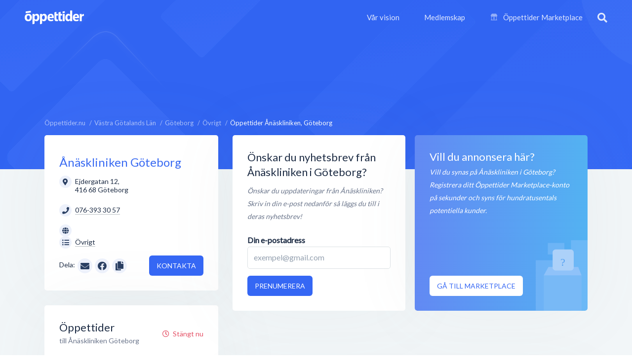

--- FILE ---
content_type: text/html; charset=utf-8
request_url: https://xn--ppettider-z7a.nu/anaskliniken-goteborg/mgxomhzp
body_size: 16821
content:
<!DOCTYPE html>
<html lang="sv-SE">
<head>
    <meta charset="UTF-8">
    <meta name="viewport" content="width=device-width, height=device-height, initial-scale=1.0, minimum-scale=1.0, maximum-scale=1.0">
    <meta http-equiv="X-UA-Compatible" content="ie=edge">
    <title>Öppettider till Ånäskliniken Göteborg - Öppettider, adress &amp; kontakt</title>
    <link rel="canonical" href="https://öppettider.nu/anaskliniken-goteborg/mgxomhzp">
    <meta name="description" content="◴ Öppettider till Ånäskliniken i Göteborg. Hitta öppettider, adress, telefonnummer för Ånäskliniken på Ejdergatan 12 i Göteborg - Öppettider.nu" />

    <meta name="apple-mobile-web-app-title" content="Öppettider.nu">
    <meta name="theme-color" content="#3567f4">
	<meta name="application-name" content="Öppettider.nu">

    <!-- Twitter Card data -->
    <meta name="twitter:card" content="summary">
    <meta name="twitter:site" content="@oppettidernu">
    <meta name="twitter:title" content="Öppettider till Ånäskliniken Göteborg - Öppettider, adress &amp; kontakt">
    <meta name="twitter:description" content="◴ Öppettider till Ånäskliniken i Göteborg. Hitta öppettider, adress, telefonnummer för Ånäskliniken på Ejdergatan 12 i Göteborg - Öppettider.nu">
    <meta name="twitter:creator" content="@oppettidernu">
    <meta name="twitter:image" content="https://öppettider.nu/assets/img/twitter-share.png"> <!--120x120px--> 
    <!-- Open Graph data -->
    <meta property="og:title" content="Öppettider till Ånäskliniken Göteborg - Öppettider, adress &amp; kontakt" />
    <meta property="og:type" content="website" />
    <meta property="og:url" content="https://xn--ppettider-z7a.nu/anaskliniken-goteborg/mgxomhzp" />
    <meta property="og:image" content="https://xn--ppettider-z7a.nu/assets/img/og-share.png" />
    <meta property="og:description" content="◴ Öppettider till Ånäskliniken i Göteborg. Hitta öppettider, adress, telefonnummer för Ånäskliniken på Ejdergatan 12 i Göteborg - Öppettider.nu" /> 
    <meta property="og:site_name" content="Öppettider.nu" />
    <meta property="fb:admins" content="100001214649282" />
    <meta property="fb:app_id" content="478321919625877" />
    <meta property="fb:locale" content="sv_SE" />
    
    <!-- Prefetch DNS for external assets -->
    <link rel="preconnect" href="//www.googletagmanager.com" crossorigin>
    <link rel="preconnect" href="//fonts.googleapis.com" crossorigin>
    <link rel="preload" href="https://fonts.googleapis.com/css?family=Lato|Roboto:500&display=swap" as="style"/>
    
    <link href="https://fonts.googleapis.com/css?family=Lato|Roboto:500&display=swap" rel="stylesheet">

    <!-- Preconnect for external assets -->
    <link rel="icon" href="/favicon.ico" type="image/vnd.microsoft.icon">
    <link rel="manifest" href="/manifest.webmanifest">

    <link rel="icon" href="https://öppettider.nu/assets/img/icons/favicon-128x128.png" type="image/png" sizes="128x128">
    <link rel="icon" type="image/png" sizes="16x16" href="https://öppettider.nu/assets/img/icons/favicon-16x16.png">
    <link rel="icon" type="image/png" sizes="32x32" href="https://öppettider.nu/assets/img/icons/favicon-32x32.png">
    <link rel="icon" sizes="64x64" href="https://öppettider.nu/assets/img/icons/favicon-64x64.png" />
    <link rel="icon" sizes="128x128" href="https://öppettider.nu/assets/img/icons/favicon-128x128.png" />
    <link rel="icon" sizes="256x256" href="https://öppettider.nu/assets/img/icons/favicon-256x256.png" />
    <link rel="stylesheet" href="/assets/css/default.css?cache=1768599226">
    <script src="https://pagead2.googlesyndication.com/pagead/js/adsbygoogle.js"></script>
    
    <script>
        var ajaxUrl = 'https://öppettider.nu/ajax/';
        var siteUrl = 'https://öppettider.nu';
    </script>
    <!-- Google Tag Manager -->
    <script>
        (function(w,d,s,l,i){w[l]=w[l]||[];w[l].push({'gtm.start':
        new Date().getTime(),event:'gtm.js'});var f=d.getElementsByTagName(s)[0],
        j=d.createElement(s),dl=l!='dataLayer'?'&l='+l:'';j.async=true;j.src=
        'https://www.googletagmanager.com/gtm.js?id='+i+dl;f.parentNode.insertBefore(j,f);
        })(window,document,'script','dataLayer','GTM-M9K2SFJ');
    </script> 
    <!-- End Google Tag Manager -->
    
</head>
<body id="barba-wrapper" class="light " itemscope itemtype="https://schema.org/WebPage">
<style>
    .ad-box{
        overflow:hidden !important;
    }
</style>
    <!-- Google Tag Manager (noscript) -->
    <noscript><iframe src="https://www.googletagmanager.com/ns.html?id=GTM-M9K2SFJ" height="0" width="0" style="display:none;visibility:hidden"></iframe></noscript>
    <!-- End Google Tag Manager (noscript) -->
<div class="barba-container">
    <meta itemprop="name" content="Öppettider till Ånäskliniken Göteborg - Öppettider, adress &amp; kontakt"/>
    <meta itemprop="url" content="https://öppettider.nu/anaskliniken-goteborg/mgxomhzp"/>
    <meta itemprop="description" content="◴ Öppettider till Ånäskliniken i Göteborg. Hitta öppettider, adress, telefonnummer för Ånäskliniken på Ejdergatan 12 i Göteborg - Öppettider.nu"/>
    <input type="hidden" name="bodyClass" value="light" />
    <input type="hidden" name="pageType" value="company" />
    <input type="hidden" name="pageSlug" value="mgxomhzp" />
    <input type="hidden" name="pageChild" value="mgxomhzp" />
    <div class="white-buzz"></div>
    <header>
        <div class="logo-block">
            <a href="/" title="Öppettider.nu"><img src="/assets/img/svgs/logotype-light.svg" width="120" alt="Öppettider" /></a>
        </div>
        <div class="desktop-menu-section">
            <div class="menu-block">
                <ul style="font-family: 'Lato', sans-serif;" itemscope itemtype="https://schema.org/SiteNavigationElement">
                    <li><a href="/info" itemprop="url" title="Vår vision"><span itemprop="name">Vår vision</span></a></li>
                    <li><a href="/business" itemprop="url" title="Medlemskap"><span itemprop="name">Medlemskap</span></a></li>
                    <li>
                        <a href="/marketplace" itemprop="url" title="Öppettider Marketplace">
                            <svg version="1.1" xmlns="http://www.w3.org/2000/svg" class="market-icon" xmlns:xlink="http://www.w3.org/1999/xlink" x="0px" y="0px" viewBox="0 0 512 640" xml:space="preserve">
<g>
    <path d="M510,163.1v-35.5c-0.1-2.9-0.9-5.6-2.5-8L430.8,8.1c-2.6-3.8-7-6.1-11.6-6.1H92.9c-4.6,0-9,2.3-11.6,6.1L4.5,119.6
        c-1.6,2.3-2.3,5-2.5,8v35.5c0,26.4,16.6,49,40,58v260.7H16.1c-7.8,0-14.1,6.3-14.1,14.1S8.3,510,16.1,510h479.8
        c7.8,0,14.1-6.3,14.1-14.1s-6.3-14.1-14.1-14.1H470V221C493.4,212.1,510,189.5,510,163.1z M411.7,30.2l57.3,83.3h-59.7L375,30.2
        H411.7z M344.4,30.2l34.4,83.3h-62.6l-11.5-83.3C304.7,30.2,344.4,30.2,344.4,30.2z M385.8,141.7v21.4c0,18.7-15.2,33.9-33.9,33.9
        c-18.7,0-33.9-15.2-33.9-33.9v-21.4L385.8,141.7L385.8,141.7z M235.7,30.2h40.7l11.5,83.3h-63.6L235.7,30.2z M207.2,30.2
        l-11.5,83.3h-62.6l34.4-83.3C167.5,30.2,207.2,30.2,207.2,30.2z M193.9,141.7v21.4c0,18.7-15.2,33.9-33.9,33.9
        s-33.9-15.2-33.9-33.9v-21.4L193.9,141.7L193.9,141.7z M100.3,30.2H137l-34.4,83.3H43L100.3,30.2z M30.2,163.1v-21.4H98v21.4
        c0,18.7-15.2,33.9-33.9,33.9S30.2,181.8,30.2,163.1z M241.9,481.8H70.2v-257c16.8-1.7,31.7-10,41.9-22.4
        c11.4,13.9,28.7,22.7,48,22.7s36.6-8.9,48-22.7c8.5,10.4,20.4,18,33.9,21.1v258.3H241.9z M222.1,163.1v-21.4h67.7v21.4
        c0,18.7-15.2,33.9-33.9,33.9S222.1,181.8,222.1,163.1z M441.8,481.8H270.1V223.6c13.5-3.2,25.3-10.7,33.9-21.1
        c11.4,13.9,28.7,22.7,48,22.7s36.6-8.9,48-22.7c10.2,12.4,25.1,20.7,41.9,22.4v256.9H441.8z M447.9,197
        c-18.7,0-33.9-15.2-33.9-33.9v-21.4h67.7v21.4C481.8,181.8,466.6,197,447.9,197z"/>
    <path d="M188.6,318.6v48.3c0,7.8,6.3,14.1,14.1,14.1s14.1-6.3,14.1-14.1v-48.3c0-7.8-6.3-14.1-14.1-14.1
        C194.9,304.5,188.6,310.8,188.6,318.6z"/>
    <path d="M309.3,304.5c-7.8,0-14.1,6.3-14.1,14.1v48.3c0,7.8,6.3,14.1,14.1,14.1c7.8,0,14.1-6.3,14.1-14.1v-48.3
        C323.4,310.8,317.1,304.5,309.3,304.5z"/>
</g>
</svg>                            <span itemprop="name">Öppettider Marketplace</span>
                        </a>
                    </li>
                </ul>
            </div>
        </div>
        <div class="mobile-menu-section">
            <div class="mobile-menu-action">
                <div></div>
            </div>
        </div>
                    <div class="search-icon-menu"><i class="fas fa-search"></i></div>
                <div class="mobile-menu-menu-block">
            <div class="mobile-menu-menu-header">
                <div class="logo-block">
                    <a href="/" title="Öppettider.nu"><img class="lazyload" alt="Öppettider Logotyp" src="/assets/img/oppettider_px.png" data-src="/assets/img/svgs/logotype.svg" width="120" /></a>
                </div>
                <div class="mobile-menu-section">
                    <div class="mobile-menu-close">
                        <div></div>
                    </div>
                </div>
            </div>
            <div class="mobile-menu-menu-body">
                <div class="mobile-menu-menu">
                    <ul itemscope itemtype="https://schema.org/SiteNavigationElement">
                        <li><a href="/" itemprop="url" title="Startsidan"><span itemprop="name">Startsidan</span></a></li>
                        <li><a href="/info" itemprop="url" title="Vår vision"><span itemprop="name">Vår vision</span></a></li>
                        <li><a href="/business" itemprop="url" title="Medlemskap"><span itemprop="name">Medlemskap</span></a></li>
                        <li>
                            <a href="/marketplace" itemprop="url" title="Öppettider Marketplace">
                                <svg version="1.1" xmlns="http://www.w3.org/2000/svg" class="market-icon" xmlns:xlink="http://www.w3.org/1999/xlink" x="0px" y="0px" viewBox="0 0 512 640" xml:space="preserve">
<g>
    <path d="M510,163.1v-35.5c-0.1-2.9-0.9-5.6-2.5-8L430.8,8.1c-2.6-3.8-7-6.1-11.6-6.1H92.9c-4.6,0-9,2.3-11.6,6.1L4.5,119.6
        c-1.6,2.3-2.3,5-2.5,8v35.5c0,26.4,16.6,49,40,58v260.7H16.1c-7.8,0-14.1,6.3-14.1,14.1S8.3,510,16.1,510h479.8
        c7.8,0,14.1-6.3,14.1-14.1s-6.3-14.1-14.1-14.1H470V221C493.4,212.1,510,189.5,510,163.1z M411.7,30.2l57.3,83.3h-59.7L375,30.2
        H411.7z M344.4,30.2l34.4,83.3h-62.6l-11.5-83.3C304.7,30.2,344.4,30.2,344.4,30.2z M385.8,141.7v21.4c0,18.7-15.2,33.9-33.9,33.9
        c-18.7,0-33.9-15.2-33.9-33.9v-21.4L385.8,141.7L385.8,141.7z M235.7,30.2h40.7l11.5,83.3h-63.6L235.7,30.2z M207.2,30.2
        l-11.5,83.3h-62.6l34.4-83.3C167.5,30.2,207.2,30.2,207.2,30.2z M193.9,141.7v21.4c0,18.7-15.2,33.9-33.9,33.9
        s-33.9-15.2-33.9-33.9v-21.4L193.9,141.7L193.9,141.7z M100.3,30.2H137l-34.4,83.3H43L100.3,30.2z M30.2,163.1v-21.4H98v21.4
        c0,18.7-15.2,33.9-33.9,33.9S30.2,181.8,30.2,163.1z M241.9,481.8H70.2v-257c16.8-1.7,31.7-10,41.9-22.4
        c11.4,13.9,28.7,22.7,48,22.7s36.6-8.9,48-22.7c8.5,10.4,20.4,18,33.9,21.1v258.3H241.9z M222.1,163.1v-21.4h67.7v21.4
        c0,18.7-15.2,33.9-33.9,33.9S222.1,181.8,222.1,163.1z M441.8,481.8H270.1V223.6c13.5-3.2,25.3-10.7,33.9-21.1
        c11.4,13.9,28.7,22.7,48,22.7s36.6-8.9,48-22.7c10.2,12.4,25.1,20.7,41.9,22.4v256.9H441.8z M447.9,197
        c-18.7,0-33.9-15.2-33.9-33.9v-21.4h67.7v21.4C481.8,181.8,466.6,197,447.9,197z"/>
    <path d="M188.6,318.6v48.3c0,7.8,6.3,14.1,14.1,14.1s14.1-6.3,14.1-14.1v-48.3c0-7.8-6.3-14.1-14.1-14.1
        C194.9,304.5,188.6,310.8,188.6,318.6z"/>
    <path d="M309.3,304.5c-7.8,0-14.1,6.3-14.1,14.1v48.3c0,7.8,6.3,14.1,14.1,14.1c7.8,0,14.1-6.3,14.1-14.1v-48.3
        C323.4,310.8,317.1,304.5,309.3,304.5z"/>
</g>
</svg>    
                                <span itemprop="name">Öppettider Marketplace</span>
                            </a>
                        </li>
                    </ul>
                </div>
                <div class="mobile-menu-menu-button">
                    <a href="/business" class="btn blue" title="Läs mer om medlemskap">Är du företagare?</a>
                </div>
            </div>
        </div>
    </header>
    <div class="popup contact">
    <div class="popup-box pop-template-contact">
        <div class="slide active" data-slide="1">
            <div class="popup-heading flex-horizontal">
                <span class="close-btn" data-popup="" data-action="close"></span>
                <div class="heading-text">
                    Kontakta <span>Ånäskliniken</span>
                </div>
            </div>
            <div class="popup-body custom-scroll big-custom-scroll">
                <div class="heading-desc">
                    Tänk på att du inte kan kontakta Öppettider.nu här. Vill du kontakta oss ber vi dig gå till <a href="/kontakt" title="Gå till Kontakt">kontaktsidan</a>.
                </div>
                <div class="popup-content">
                    <form action="/ajax/contact_company.php" method="post" name="companyContact" data-parsley-validate data-parsley-ui-enabled="false">
                        <div class="form-body">
                            <div class="form-row required">
                                <div class="row vertical-center">
                                    <div class="cm-4">
                                        <div class="cm-title">Namn</div>
                                    </div>
                                    <div class="cm-8">
                                        <div class="form-input">
                                            <input type="text" name="name" placeholder="För- &amp; efternamn" required minlength="3" />
                                        </div>
                                    </div>
                                    <div class="input-error-message">Var vänlig ange ditt namn</div>
                                </div>
                            </div>
                            <div class="form-row required">
                                <div class="row vertical-center">
                                    <div class="cm-4">
                                        <div class="cm-title">E-post</div>
                                    </div>
                                    <div class="cm-8">
                                        <div class="form-input">
                                            <input type="text" name="email" placeholder="exempel@gmail.com" required />
                                        </div>
                                    </div>
                                    <div class="input-error-message">Var vänlig ange din e-postadress</div>
                                </div>
                            </div>
                            <div class="form-row required">
                                <div class="row">
                                    <div class="cm-4">
                                        <div class="cm-title">Meddelande</div>
                                    </div>
                                    <div class="cm-8">
                                        <div class="form-input">
                                            <textarea name="message" placeholder="Skriv ditt meddelande." class="custom-scroll" required minlength="3"></textarea>
                                        </div>
                                    </div>
                                    <div class="input-error-message">Var vänlig ange ett meddelande</div>
                                </div>
                            </div>
                        </div>
                    </form>
                    <div class="small-footer-text">
                        <p>När du kontaktar ett företag skickas meddelandet direkt till företagets e-postadress. <u>Vi sparar ingenting</u> om dig eller ditt meddelande till företaget.</p>
                    </div>
                </div>
            </div>
            <div class="popup-footer">
                <a href="javascript:void(0)" title="Avbryt" class="btn" data-popup data-action="close">Avbryt</a>
                <a href="javascript:void(0)" title="Jag accepterar" class="btn btn-green send"><i class="fab fa-telegram-plane position-left"></i></i>Skicka</a>
            </div>
        </div>
        <div class="slide thanks" data-slide="2">
            <div class="popup-body custom-scroll big-custom-scroll">
                <div class="popup-content">
                    <div class="thanks-content">
                        <div class="thanks-title">Skickat!</div>
                        <div class="thanks-text">
                            <p>Ditt meddelande har blivit skickat till <span>Ånäskliniken</span>. Hädanefter sker all kommunikation mellan dig och Ånäskliniken genom e-post. Vi på Öppettider.nu har ingen insyn i er konversation.</p>
                            <div class="text-center"><a href="javascript:void(0)" title="Stäng" class="btn shadow close" data-popup data-action="close reset">Okej, stäng</a></div>
                        </div>
                    </div>
                </div>
            </div>
        </div>
    </div>
</div><div class="search-field-container top-search">
    <div class="search-field-box shake">
        <div class="menu-close big close-top-search">
            <div></div>
        </div>
        <form id="searchForm" data-parsley-validate data-parsley-ui-enabled="false" method="POST" action="/sök" itemprop="potentialAction" itemscope itemtype="http://schema.org/SearchAction">
    <div class="popup geolocation">
        <div class="popup-box">
            <div class="popup-heading flex-horizontal">
                <span class="close-btn" data-popup="" data-action="close"></span>
                <div class="heading-text">Platstjänster stödjs inte!</div>
            </div>
            <div class="popup-body custom-scroll big-custom-scroll">
                <div class="popup-content">
                    <p>Din enhet verkar inte stödja eller tillåta platstjänster - vilket behövs för att söka efter företag i närheten av din position.</p>
                    <p>Vill du aktivera platstjänster för Öppettider finns en enkel guide hos Google om <a class="support-link" href="/kontakt" rel="nofollow noopener" target="_blank" title="Kontakta oss">hur du delar din plats.</a> Om inte - så går det jättebra att söka med stadnamnet.</p>
                </div>
            </div>
            <div class="popup-footer">
                <a href="javascript:void(0)" title="Avbryt" class="btn" data-popup="" data-action="close">Stäng</a>
                
            </div>
        </div>
    </div>
    <div class="icon"><i></i></div>
    <div class="fields">
        <div class="search-field term">
            <meta itemprop="target" content="https://öppettider.nu/sök{term}"/>
            <input tabindex="1" autocomplete="off" minlength="2" data-shake type="text" name="term" class="search-input" placeholder="Företagsnamn" />
        </div>
        <div class="field-divider"></div>
        <div class="search-field city">
            <input type="hidden" name="geo_latitude" />
            <input type="hidden" name="geo_longitude" />
            <input type="hidden" name="saved_location" />
            
            <input tabindex="2" autocomplete="off" minlength="2" data-shake type="text" name="city" class="search-input" placeholder="Vilken stad?" />
            <div class="dropdown-content d-no_search d-thick-dropdown">
                <div class="dropdown_list custom-scroll big-custom-scroll">
                    <ul class="no_styling ">
                        
                    </ul>
                </div>
            </div>
            <span class="geolocation-icon"></span>
        </div>
    </div>
    <div class="extra">
        <span tabindex="3" id="submitSearch" class="search-btn btn btn-flex btn-green">
            <span>SÖK</span>
            <i class="fas fa-search search-btn-icon"></i>
        </span>
    </div>
</form>    </div>
</div>
<section class="page_heading d-overlapping">
    <div class="wrapper">
        <div class="heading_content flex-horizontal space-between">
            <div class="mrc header-mrc mrc-overlapping">
                <div class="reklam_container">
                    <div class="ad-box" data-size="970x90">
                        <ins class="adsbygoogle" 
                style="display:inline-block; width:970px; height:90px;"
                
                
                data-ad-client="ca-pub-8107075430921414" data-ad-slot="1003490756"></ins>                    </div>
                    <div class="ad-box" data-size="728x90">
                        <ins class="adsbygoogle" 
                style="display:inline-block; width:728px; height:90px;"
                
                
                data-ad-client="ca-pub-8107075430921414" data-ad-slot="6421343121"></ins>                    </div>
                    <div class="ad-box" data-size="468x60">
                        <ins class="adsbygoogle" 
                style="display:inline-block; width:468px; height:60px;"
                
                
                data-ad-client="ca-pub-8107075430921414" data-ad-slot="8690409081"></ins>                    </div>
                    <div class="ad-box auto resize" data-size="336x280">
                        <ins class="adsbygoogle" 
                style="display:inline-block; width:336px; height:280px;"
                
                
                data-ad-client="ca-pub-8107075430921414" data-ad-slot="7377327414"></ins>                    </div>
                    <div class="ad-box" data-size="300x250">
                        <ins class="adsbygoogle" 
                style="display:inline-block; width:300px; height:250px;"
                
                
                data-ad-client="ca-pub-8107075430921414" data-ad-slot="1631143084"></ins>                    </div>
                    <div class="ad-box" data-size="320x100">
                        <ins class="adsbygoogle" 
                style="display:inline-block; width:320px; height:100px;"
                
                
                data-ad-client="ca-pub-8107075430921414" data-ad-slot="3733595872"></ins>                    </div>
                </div>
            </div>
        </div>
    </div>
</section>
<section id="main_content">
    <input type="hidden" name="company_id" value="3375" />
    <input type="hidden" name="chain_id" value="" />
    <div class="light-bg"></div>
    <div class="wrapper">
        <section id="organisationpage" class="content-section">
            <div class="page-heading-extra">
                <div class="breadcrumbs-header cm-12 flex-horizontal space-between pwa-block">
                    <div class="breadcrumbs">
                        <ul class="no_styling flex-horizontal" itemscope itemtype="http://schema.org/BreadcrumbList">
                            <li class="list-item" itemprop="itemListElement" itemscope itemtype="http://schema.org/ListItem">
    <meta itemprop="position" content="0"/>

            
        <a href="https://öppettider.nu/" itemprop="item" title="Visa Öppettider.nu">
            <span itemprop="name">Öppettider.nu</span>
        </a>
    </li><li class="list-item" itemprop="itemListElement" itemscope itemtype="http://schema.org/ListItem">
    <meta itemprop="position" content="1"/>

            
        <a href="https://öppettider.nu/vastra-gotalands-lan" itemprop="item" title="Visa Västra Götalands Län">
            <span itemprop="name">Västra Götalands Län</span>
        </a>
    </li><li class="list-item" itemprop="itemListElement" itemscope itemtype="http://schema.org/ListItem">
    <meta itemprop="position" content="2"/>

            
        <a href="https://öppettider.nu/vastra-gotalands-lan/goteborg" itemprop="item" title="Visa Göteborg">
            <span itemprop="name">Göteborg</span>
        </a>
    </li><li class="list-item" itemprop="itemListElement" itemscope itemtype="http://schema.org/ListItem">
    <meta itemprop="position" content="3"/>

            
        <a href="https://öppettider.nu/vastra-gotalands-lan/goteborg/ovrigt" itemprop="item" title="Visa Övrigt">
            <span itemprop="name">Övrigt</span>
        </a>
    </li><li class="list-item" itemprop="itemListElement" itemscope itemtype="http://schema.org/ListItem">
    <meta itemprop="position" content="4"/>

            <h3 itemprop="item" content="https://xn--ppettider-z7a.nu/anaskliniken-goteborg/mgxomhzp">
            <span itemprop="name">Öppettider Ånäskliniken, Göteborg</span>
        </h3>
    </li>                        </ul>
                    </div>
                </div>
            </div>
            <div id="organisation_content" class="row" itemscope itemtype="http://schema.org/Organization">

                                <div class="ly-left">
                    <div class="cm-12">
    <div class="box">
        <div id="profile_company_info">
             
            <div itemprop="image" itemscope itemtype="https://schema.org/ImageObject" style="display:none;">
                <meta itemprop="url" content="https://öppettider.nu//assets/img/twitter-share.png" />
            </div>
                        
            <div class="name"><h1><span itemprop="name">Ånäskliniken Göteborg</span></h1></div>
            <div class="info-list">

                                    <div class="address row" itemprop="address" itemscope itemtype="http://schema.org/PostalAddress">
                        <i class="fas fa-map-marker-alt position-left circle-icon"></i>
                         <span itemprop="streetAddress">Ejdergatan 12</span>,<br>                          <span itemprop="postalCode">416 68</span>                          <span itemprop="addressLocality">Göteborg</span>                     </div>
                                

                                    <meta itemprop="telephone" content="+460763933057"/>
                    <div class="phone row" itemprop="contactPoint" itemscope itemtype="http://schema.org/ContactPoint">
                        <meta itemprop="telephone" content="+460763933057"/>
                        <meta itemprop="contactType" content="customer service"/> 
                        <i class="fas fa-phone position-left circle-icon"></i>
                        <a href="tel:076-393 30 57" title="Ring 076-393 30 57">076-393 30 57</a>
                    </div>
                

                                    <div class="link row">
                        <i class="fas fa-globe position-left circle-icon"></i>
                        <a href="http://www.akliniken.se" target="_blank" rel="nofollow" title="Gå till " itemprop="url"></a>
                    </div>
                                

                

                                    <div class="cat mobile-cat row "><i class="fas fa-list-ul position-left circle-icon"></i>
                        <a href="/vastra-gotalands-lan/goteborg/ovrigt" title="Övrigt">Övrigt</a>                    </div>
                    <div class="cat row"><i class="fas fa-list-ul position-left circle-icon"></i>
                        <a href="/ovrigt" title="Övrigt">Övrigt</a>                    </div>
                

                
            </div>
            <div class="footer">
                <div class="share">
                    <span>Dela:</span>
                    <a href="mailto:exempel@gmail.com?subject=Kolla in detta företag på Öppettider.nu&body=https://öppettider.nu/anaskliniken-goteborg/mgxomhzp" title="Dela via e-post">
                    <i class="fas fa-envelope circle-icon"></i></a>
                    
                    <a href="https://www.facebook.com/sharer/sharer.php?u=https://öppettider.nu/anaskliniken-goteborg/mgxomhzp&t=Kolla detta företag på Öppettider.nu!" class="share facebook" rel="nofollow norefferer"  data-network="facebook" title="Dela via Facebook">
                    <i class="fab fa-facebook circle-icon"></i></a>
                    
                    <a href="javascript:void(0)" class="copy" title="Kopiera profillänk" onclick="copyToClipboard('https://öppettider.nu/anaskliniken-goteborg/mgxomhzp');">
                    <i class="fas fa-copy circle-icon"></i></a>
                </div>
                                    <a href="javascript:void(0)" class="btn btn-blue btn-s" data-popup="contact" data-action="open" title="Kontakta detta företaget">Kontakta</a>            </div>

             <a class="hidden" itemprop="sameAs" rel="noreferrer" href="https://facebook.com/711853248968316">Facebook</a>                         
                    </div>
    </div>
</div>
                    <div class="cm-12">
    <div class="box">
        <div id="openinghours" class="">
            <div class="heading heading-padding">
                <h2 class="box-title">Öppettider <span>till Ånäskliniken Göteborg</span></h2>
                <div class="extra">
                                            <div class="indication closed"><i class="far fa-clock position-left"></i>Stängt nu</div>
                                    </div>
            </div>
            <div class="ordinary">
                <ul class="no_styling">
                                        <li >
                            <span class="day">
                                Måndag                                                            </span>
                            <span class="time">09:00-17:00</span>
                        </li>
                                            <li >
                            <span class="day">
                                Tisdag                                                            </span>
                            <span class="time">10:00-18:00</span>
                        </li>
                                            <li >
                            <span class="day">
                                Onsdag                                                            </span>
                            <span class="time">09:00-17:00</span>
                        </li>
                                            <li >
                            <span class="day">
                                Torsdag                                                            </span>
                            <span class="time">10:00-18:00</span>
                        </li>
                                            <li class="curr">
                            <span class="day">
                                Fredag                                                            </span>
                            <span class="time">09:00-17:00</span>
                        </li>
                                            <li >
                            <span class="day">
                                Lördag                                                            </span>
                            <span class="time">11:00-17:00</span>
                        </li>
                                            <li >
                            <span class="day">
                                Söndag                                                            </span>
                            <span class="time">11:00-17:00</span>
                        </li>
                                    </ul>
            </div>
            <div class="second-header-divider">
                <h2>Avvikande öppettider <span>till Ånäskliniken på Ejdergatan 12</span></h2>
            </div>
            <div class="abnormal">
                <ul class="no_styling">
                                            <li><span class="no_data">Detta företaget har inte angett några avvikande öppettider än.</span></li>
                                    </ul>
            </div>
        </div>
    </div>
</div>
                    <div class="cm-12">
                    </div>
                    <div class="cm-12 mrc-user">
                        <div class="mrc mrc-overlapping heigh tall-ad" data-size="280">
                            <div class="reklam_container">
                                <div class="ad-box" data-size="300x600" style="min-height: 600px">
                                    <ins class="adsbygoogle" 
                style="display:inline-block; width:300px; height:600px;"
                
                
                data-ad-client="ca-pub-8107075430921414" data-ad-slot="9785873068"></ins>                                </div>
                                <div class="ad-box auto resize" data-size="336x280"  style="min-height: 280px">
                                    <ins class="adsbygoogle" 
                style="display:inline-block; width:336px; height:280px;"
                
                
                data-ad-client="ca-pub-8107075430921414" data-ad-slot="7377327414"></ins>                                </div>
                                <div class="ad-box" data-size="300x250"  style="min-height: 2500px">
                                    <ins class="adsbygoogle" 
                style="display:inline-block; width:300px; height:250px;"
                
                
                data-ad-client="ca-pub-8107075430921414" data-ad-slot="1631143084"></ins>                                </div>
                            </div>
                        </div>
                    </div>

                    <div class="cm-12 flex-vertical flex-no-height">
    <div class="p-15 maps" >
        <div class="container" itemprop="geo" itemscope itemtype="http://schema.org/GeoCoordinates">
            <meta itemprop="latitude" content="57.72064000" />
            <meta itemprop="longitude" content="12.00609000" />
            <img src="/assets/img/svgs/hitta_logo.svg" class="hitta-logo" alt="Hitta.se" /> 
            <a target="_blank" rel="nofollow noreferrer" href="http://www.hitta.se/kartan/partner?mc=57.72064000,12.00609000" class="map-link" title="Visa vägbeskrivning på Hitta.se">Visa vägbeskrivning</a>
            <img class="lazyload mapimg" src="/assets/img/oppettider_px.png" data-src="https://api.hitta.se/image/v2/0/15/57.72064000:12.00609000?markers=%7B%22marker%22:1%7D&width=945&height=500&logo={}" alt="Vägbeskrivning till Ejdergatan 12, Göteborg" />
        </div>
    </div>
</div>                </div>
                <div class="ly-right">
                    <div class="cm-12 org-row"><div class="cm-6">
    <div class="box">
        <div id="email_collector" class="p-30">
            <div class="slide active" data-slide="1">
                <div class="heading">
                    <h2 class="box-title">Önskar du nyhetsbrev från Ånäskliniken i Göteborg?</h2>
                </div>
                <div class="text text-italic"><p>Önskar du uppdateringar från Ånäskliniken? Skriv in din e-post nedanför så läggs du till i deras nyhetsbrev!</p></div>
                <form action="/ajax/subscribe.php" name="subscribeForm" class="validate" method="post" data-parsley-validate data-parsley-ui-enabled="false">
                    <div class="form">
                        <div class="label"><label for="email_collector_input"><b>Din e-postadress</b></label></div>
                        <input type="email" name="email" id="email_collector_input" class="text-field blockfield shake" placeholder="exempel@gmail.com" required />
                        <span class="btn btn-blue btn-s btn-minwidth submit">Prenumerera</span>
                    </div>
                </form>
            </div>
            <div class="slide thanks" data-slide="2">
                <div class="heading">
                    <h2 class="box-title">Grattis!</h2>
                </div>
                <div class="content">
                    <p>Vi har nu informerat företaget om att du önskar prenumerera på deras nyhetsbrev!</span></p>
                </div>
            </div>
        </div>
    </div>
</div><div class="cm-6 desktop pwa-block">
    <div class="box box-transparent">
        <div class="self_promo p-30 flex-row cm-12">
            <div class="self_promo_decor"><img class="lazyload" src="/assets/img/oppettider_px.png" data-src="/assets/img/svgs/company_missing.svg" alt="Annonsera här" /></div>
            <div class="information">
                <div class="heading">
                    <h5 class="box-title">Vill du annonsera här?</h5>
                </div>
                <div class="text text-italic">
                <p>Vill du synas på Ånäskliniken i Göteborg? Registrera ditt Öppettider Marketplace-konto på sekunder och syns för hundratusentals potentiella kunder.</p>
                </div>
            </div>
            <div class="cta">
                <a href="/marketplace?ref=company_profile" rel="nofollow" class="btn btn-white-white btn-s btn-minwidth" title="Öppettider Marketplace">Gå till Marketplace</a>
            </div>
        </div>
    </div>
</div></div>
                                <div class="cm-12">
                                    <div class="mrc mrc-overlapping vertical">
                                        <div class="reklam_container">
                                            <div class="ad-box" data-size="728x90" style="min-height: 90px">
                                                <ins class="adsbygoogle" 
                style="display:inline-block; width:728px; height:90px;"
                
                
                data-ad-client="ca-pub-8107075430921414" data-ad-slot="6421343121"></ins>
                                            </div>
                                            <div class="ad-box" data-size="468x60" style="min-height: 60px">
                                                <ins class="adsbygoogle" 
                style="display:inline-block; width:468px; height:60px;"
                
                
                data-ad-client="ca-pub-8107075430921414" data-ad-slot="8690409081"></ins>
                                            </div>
                                            <div class="ad-box auto resize" data-size="336x280" style="min-height: 280px">
                                                <ins class="adsbygoogle" 
                style="display:inline-block; width:336px; height:280px;"
                
                
                data-ad-client="ca-pub-8107075430921414" data-ad-slot="7377327414"></ins>
                                            </div>
                                            <div class="ad-box" data-size="300x250" style="min-height: 250px">
                                                <ins class="adsbygoogle" 
                style="display:inline-block; width:300px; height:250px;"
                
                
                data-ad-client="ca-pub-8107075430921414" data-ad-slot="1631143084"></ins>
                                            </div>
                                            <div class="ad-box" data-size="320x100" style="min-height: 100px">
                                                <ins class="adsbygoogle" 
                style="display:inline-block; width:320px; height:100px;"
                
                
                data-ad-client="ca-pub-8107075430921414" data-ad-slot="3733595872"></ins>
                                            </div>
                                        </div>
                                    </div>
                                </div><div class="cm-12 org-row related-row"><div class="cm-12">
    <div class="box flex-vertical flex-no-height pagination" data-pagesize="10" data-page="1" data-maxpage="">
        <div id="related_companies" class="p-30">
            <div class="heading relative">
                                            <h3 class="box-title">Företag i närheten <span class="amount">(1km)</span></h3>
                                    
                                <div class="dropdown">
                    <span class="btn btn-white-white btn-m shadow btn-flex dropbtn btn-autowidth">
                        <span class="dd-label">Alla kategorier</span>
                    </span>
                    <div class="dropdown-content" data-list="related_categories">
                        <div class="dropdown_search">
                            <input type="text" class="dd-search" name="dd-search" placeholder="Sök här..." autocomplete="off" />
                        </div>

                        <div class="dropdown_list custom-scroll">
                            <ul class="no_styling">
                                <li class="list-item show-all"><label>Alla kategorier</label></li>
                                <li class="list-item"><a href="javascript:void(0)">Butiker</a></li><li class="list-item"><a href="javascript:void(0)">Livsmedelsbutiker</a></li><li class="list-item"><a href="javascript:void(0)">Restauranger</a></li><li class="list-item"><a href="javascript:void(0)">Övrigt</a></li><li class="list-item"><a href="javascript:void(0)">Bilverkstäder</a></li><li class="list-item"><a href="javascript:void(0)">Hälsa</a></li><li class="list-item"><a href="javascript:void(0)">Bildelar</a></li><li class="list-item"><a href="javascript:void(0)">Grossister</a></li><li class="list-item"><a href="javascript:void(0)">Gym</a></li><li class="list-item"><a href="javascript:void(0)">Hälsa & Skönhet</a></li><li class="list-item"><a href="javascript:void(0)">Träning</a></li><li class="list-item"><a href="javascript:void(0)">Sportbutiker</a></li><li class="list-item"><a href="javascript:void(0)">Inredningsbutiker</a></li><li class="list-item"><a href="javascript:void(0)">Bar & Nattklubb</a></li><li class="list-item"><a href="javascript:void(0)">Bokhandel</a></li><li class="list-item"><a href="javascript:void(0)">Utbildning</a></li><li class="list-item"><a href="javascript:void(0)">Vård</a></li><li class="list-item"><a href="javascript:void(0)">Elektronik</a></li><li class="list-item"><a href="javascript:void(0)">Djurtjänster</a></li><li class="list-item"><a href="javascript:void(0)">Blomsterhandel</a></li><li class="list-item"><a href="javascript:void(0)">Frisörer</a></li><li class="list-item"><a href="javascript:void(0)">Skolor</a></li><li class="list-item"><a href="javascript:void(0)">Kosmetika</a></li><li class="list-item"><a href="javascript:void(0)">Caféer</a></li><li class="list-item"><a href="javascript:void(0)">Mäklare</a></li><li class="list-item"><a href="javascript:void(0)">Ideella organisationer</a></li><li class="list-item"><a href="javascript:void(0)">Fordon</a></li><li class="list-item"><a href="javascript:void(0)">Bagerier</a></li><li class="list-item"><a href="javascript:void(0)">Bankomater</a></li><li class="list-item"><a href="javascript:void(0)">Föreningar</a></li><li class="list-item"><a href="javascript:void(0)">Sport</a></li><li class="list-item"><a href="javascript:void(0)">Myndigheter</a></li><li class="list-item"><a href="javascript:void(0)">Bostäder</a></li>                            </ul>
                        </div>
                    </div>
                </div>
                                            </div>
            <div class="pageItems list relative scrollable custom-scroll"> 
                <div class="no_result hidden"><h3>Oh no! Vi hittade inga företag <span class="inline-block">:(</span></h3></div>
                <div class="list-item flex-horizontal space-between vertical-center"  data-category="Butiker,Livsmedelsbutiker">
    
    <div class="info">
        <a href="https://öppettider.nu/my-way-bellevue-servicebutik-goteborg/Ci6EUsP01B" title="Öppettider My Way Bellevue Servicebutik" class="name">
            <h4>My Way Bellevue Servicebutik</h4>
        </a>
        

                    <div class="address">
                <i class="fas fa-map-marker-alt address-icon"></i>
                 <span>Ånäsvägen 48</span>,                   <span>416 68</span>                    <span>Göteborg</span>             </div>
        

    </div>
    <div class="extra text-right">
        <span class="indication open"><i class="far fa-clock position-left"></i>Öppet nu</span>         <span class="distance">< 50 meter</span>     </div>
</div><div class="list-item flex-horizontal space-between vertical-center"  data-category="Restauranger">
    
    <div class="info">
        <a href="https://öppettider.nu/la-cantina-pizzeria-goteborg/vbivgxqu" title="Öppettider La Cantina Pizzeria" class="name">
            <h4>La Cantina Pizzeria</h4>
        </a>
        

                    <div class="address">
                <i class="fas fa-map-marker-alt address-icon"></i>
                 <span>Ånäsvägen 48</span>,                   <span>416 68</span>                    <span>Göteborg</span>             </div>
        

    </div>
    <div class="extra text-right">
        <span class="indication closed"><i class="far fa-clock position-left"></i>Stängt nu</span>         <span class="distance">< 50 meter</span>     </div>
</div><div class="list-item flex-horizontal space-between vertical-center"  data-category="Övrigt">
    
    <div class="info">
        <a href="https://öppettider.nu/thifab-ab-goteborg/8GJ8qPNG" title="Öppettider Thifab AB" class="name">
            <h4>Thifab AB</h4>
        </a>
        

                    <div class="address">
                <i class="fas fa-map-marker-alt address-icon"></i>
                 <span>Ånäsvägen 27</span>,                   <span>416 68</span>                    <span>Göteborg</span>             </div>
        

    </div>
    <div class="extra text-right">
        <span class="indication closed"><i class="far fa-clock position-left"></i>Stängt nu</span>         <span class="distance">< 50 meter</span>     </div>
</div><div class="list-item flex-horizontal space-between vertical-center"  data-category="Bilverkstäder,Butiker">
    
    <div class="info">
        <a href="https://öppettider.nu/biltillbehor-centrum-goteborg-ab-goteborg/H7DynRA0" title="Öppettider Biltillbehör-Centrum Göteborg AB" class="name">
            <h4>Biltillbehör-Centrum Göteborg AB</h4>
        </a>
        

                    <div class="address">
                <i class="fas fa-map-marker-alt address-icon"></i>
                 <span>Ånäsvägen 27</span>,                   <span>416 68</span>                    <span>Göteborg</span>             </div>
        

    </div>
    <div class="extra text-right">
        <span class="indication closed"><i class="far fa-clock position-left"></i>Stängt nu</span>         <span class="distance">< 50 meter</span>     </div>
</div><div class="list-item flex-horizontal space-between vertical-center"  data-category="Hälsa">
    
    <div class="info">
        <a href="https://öppettider.nu/chonchaba-wellness-bodycare-goteborg/wwGhSRy5" title="Öppettider Chonchaba Wellness & Bodycare" class="name">
            <h4>Chonchaba Wellness & Bodycare</h4>
        </a>
        

                    <div class="address">
                <i class="fas fa-map-marker-alt address-icon"></i>
                 <span>Ånäsvägen 50</span>,                   <span>416 68</span>                    <span>Göteborg</span>             </div>
        

    </div>
    <div class="extra text-right">
        <span class="indication closed"><i class="far fa-clock position-left"></i>Stängt nu</span>         <span class="distance">< 50 meter</span>     </div>
</div><div class="list-item flex-horizontal space-between vertical-center"  data-category="Bildelar">
            <span style="display:none;">
            <a href="https://öppettider.nu/meca" title="Öppettider ">
                <span></span>
            </a>
        </span>
    
    <div class="info">
        <a href="https://öppettider.nu/meca/olskrokens-bilverkstad-ab-goteborg/nlaorgka" title="Öppettider Olskrokens Bilverkstad AB" class="name">
            <h4>Olskrokens Bilverkstad AB</h4>
        </a>
        

                    <div class="address">
                <i class="fas fa-map-marker-alt address-icon"></i>
                 <span>Ånäsvägen 44-46</span>,                   <span>416 68</span>                    <span>Göteborg</span>             </div>
        

    </div>
    <div class="extra text-right">
        <span class="indication closed"><i class="far fa-clock position-left"></i>Stängt nu</span>         <span class="distance">100 meter</span>     </div>
</div><div class="list-item flex-horizontal space-between vertical-center"  data-category="Grossister,Gym,Hälsa,Hälsa & Skönhet,Träning">
    
    <div class="info">
        <a href="https://öppettider.nu/gympartner-sweden-ab-goteborg/tjkcbxpq" title="Öppettider GymPartner Sweden AB" class="name">
            <h4>GymPartner Sweden AB</h4>
        </a>
        

                    <div class="address">
                <i class="fas fa-map-marker-alt address-icon"></i>
                 <span>Ejdergatan, 12</span>,                   <span>416 68</span>                    <span>Göteborg</span>             </div>
        

    </div>
    <div class="extra text-right">
        <span class="indication no_hours">Inga öppettider</span>         <span class="distance">100 meter</span>     </div>
</div><div class="list-item flex-horizontal space-between vertical-center"  data-category="Gym,Hälsa,Hälsa & Skönhet,Sportbutiker,Träning">
    
    <div class="info">
        <a href="https://öppettider.nu/gymauktioner-i-sverige-ab-goteborg/hjpumqky" title="Öppettider Gymauktioner i Sverige AB" class="name">
            <h4>Gymauktioner i Sverige AB</h4>
        </a>
        

                    <div class="address">
                <i class="fas fa-map-marker-alt address-icon"></i>
                 <span>Ejdergatan 12</span>,                   <span>416 68</span>                    <span>Göteborg</span>             </div>
        

    </div>
    <div class="extra text-right">
        <span class="indication no_hours">Inga öppettider</span>         <span class="distance">100 meter</span>     </div>
</div><div class="list-item flex-horizontal space-between vertical-center"  data-category="Butiker,Inredningsbutiker">
    
    <div class="info">
        <a href="https://öppettider.nu/lokalen-gbg-goteborg/bfojtqqn" title="Öppettider Lokalen GBG" class="name">
            <h4>Lokalen GBG</h4>
        </a>
        

                    <div class="address">
                <i class="fas fa-map-marker-alt address-icon"></i>
                 <span>Ånäsvägen 44-46</span>,                   <span>416 68</span>                    <span>Göteborg</span>             </div>
        

    </div>
    <div class="extra text-right">
        <span class="indication closed"><i class="far fa-clock position-left"></i>Stängt nu</span>         <span class="distance">100 meter</span>     </div>
</div><div class="list-item flex-horizontal space-between vertical-center"  data-category="Bilverkstäder">
    
    <div class="info">
        <a href="https://öppettider.nu/olskrokens-bilverkstad-ab-goteborg/nxxsrkjx" title="Öppettider Olskrokens Bilverkstad AB" class="name">
            <h4>Olskrokens Bilverkstad AB</h4>
        </a>
        

                    <div class="address">
                <i class="fas fa-map-marker-alt address-icon"></i>
                 <span>Ånäsvägen 44</span>,                   <span>416 68</span>                    <span>Göteborg</span>             </div>
        

    </div>
    <div class="extra text-right">
        <span class="indication closed"><i class="far fa-clock position-left"></i>Stängt nu</span>         <span class="distance">100 meter</span>     </div>
</div><div class="list-item flex-horizontal space-between vertical-center"  data-category="Bar & Nattklubb">
    
    <div class="info">
        <a href="https://öppettider.nu/anasgrillen-goteborg/uWucMz" title="Öppettider Ånäsgrillen" class="name">
            <h4>Ånäsgrillen</h4>
        </a>
        

                    <div class="address">
                <i class="fas fa-map-marker-alt address-icon"></i>
                 <span>Storkgatan 11</span>,                   <span>416 69</span>                    <span>Göteborg</span>             </div>
        

    </div>
    <div class="extra text-right">
        <span class="indication closed"><i class="far fa-clock position-left"></i>Stängt nu</span>         <span class="distance">100 meter</span>     </div>
</div><div class="list-item flex-horizontal space-between vertical-center"  data-category="Bokhandel,Butiker">
    
    <div class="info">
        <a href="https://öppettider.nu/serieknodden-goteborg/irraiwnm" title="Öppettider Serieknodden" class="name">
            <h4>Serieknodden</h4>
        </a>
        

                    <div class="address">
                <i class="fas fa-map-marker-alt address-icon"></i>
                 <span>Svangatan 8</span>,                   <span>416 68</span>                    <span>Göteborg</span>             </div>
        

    </div>
    <div class="extra text-right">
        <span class="indication closed"><i class="far fa-clock position-left"></i>Stängt nu</span>         <span class="distance">100 meter</span>     </div>
</div><div class="list-item flex-horizontal space-between vertical-center"  data-category="Utbildning,Vård">
    
    <div class="info">
        <a href="https://öppettider.nu/soulmind-goteborg/ktesaoyj" title="Öppettider Soulmind" class="name">
            <h4>Soulmind</h4>
        </a>
        

                    <div class="address">
                <i class="fas fa-map-marker-alt address-icon"></i>
                 <span>Ånäsvägen 21</span>,                                    <span>Göteborg</span>             </div>
        

    </div>
    <div class="extra text-right">
        <span class="indication closed"><i class="far fa-clock position-left"></i>Stängt nu</span>         <span class="distance">100 meter</span>     </div>
</div><div class="list-item flex-horizontal space-between vertical-center"  data-category="Restauranger">
    
    <div class="info">
        <a href="https://öppettider.nu/sushi-anas-goteborg/qSB0JAWP" title="Öppettider Sushi Ånäs" class="name">
            <h4>Sushi Ånäs</h4>
        </a>
        

                    <div class="address">
                <i class="fas fa-map-marker-alt address-icon"></i>
                 <span>Ånäsvägen 21</span>,                   <span>416 68</span>                    <span>Göteborg</span>             </div>
        

    </div>
    <div class="extra text-right">
        <span class="indication closed"><i class="far fa-clock position-left"></i>Stängt nu</span>         <span class="distance">150 meter</span>     </div>
</div><div class="list-item flex-horizontal space-between vertical-center"  data-category="Butiker,Elektronik,Inredningsbutiker">
    
    <div class="info">
        <a href="https://öppettider.nu/apparat-studios-goteborg/rqiuemma" title="Öppettider Apparat Studios" class="name">
            <h4>Apparat Studios</h4>
        </a>
        

                    <div class="address">
                <i class="fas fa-map-marker-alt address-icon"></i>
                 <span>Svangatan 4A</span>,                   <span>416 68</span>                    <span>Göteborg</span>             </div>
        

    </div>
    <div class="extra text-right">
        <span class="indication closed"><i class="far fa-clock position-left"></i>Stängt nu</span>         <span class="distance">150 meter</span>     </div>
</div><div class="list-item flex-horizontal space-between vertical-center"  data-category="Övrigt">
    
    <div class="info">
        <a href="https://öppettider.nu/idrottsplatsen-daglig-verksamhet-goteborg/fIYztUCA" title="Öppettider Idrottsplatsen daglig verksamhet" class="name">
            <h4>Idrottsplatsen daglig verksamhet</h4>
        </a>
        

                    <div class="address">
                <i class="fas fa-map-marker-alt address-icon"></i>
                 <span>Svangatan 4A</span>,                   <span>415 28</span>                    <span>Göteborg</span>             </div>
        

    </div>
    <div class="extra text-right">
        <span class="indication closed"><i class="far fa-clock position-left"></i>Stängt nu</span>         <span class="distance">150 meter</span>     </div>
</div><div class="list-item flex-horizontal space-between vertical-center"  data-category="Övrigt">
    
    <div class="info">
        <a href="https://öppettider.nu/gettergoda-mejeriprodukter-goteborg/jcoyntow" title="Öppettider Gettergoda Mejeriprodukter" class="name">
            <h4>Gettergoda Mejeriprodukter</h4>
        </a>
        

                    <div class="address">
                <i class="fas fa-map-marker-alt address-icon"></i>
                 <span>Ånäsvägen</span>,                   <span>416 68</span>                    <span>Göteborg</span>             </div>
        

    </div>
    <div class="extra text-right">
        <span class="indication closed"><i class="far fa-clock position-left"></i>Stängt nu</span>         <span class="distance">150 meter</span>     </div>
</div><div class="list-item flex-horizontal space-between vertical-center"  data-category="Djurtjänster">
    
    <div class="info">
        <a href="https://öppettider.nu/stork-zoo-goteborg-goteborg/zjpDmf" title="Öppettider Stork zoo Göteborg" class="name">
            <h4>Stork zoo Göteborg</h4>
        </a>
        

                    <div class="address">
                <i class="fas fa-map-marker-alt address-icon"></i>
                 <span>Ånäsvägen 40</span>,                   <span>416 68</span>                    <span>Göteborg</span>             </div>
        

    </div>
    <div class="extra text-right">
        <span class="indication closed"><i class="far fa-clock position-left"></i>Stängt nu</span>         <span class="distance">150 meter</span>     </div>
</div><div class="list-item flex-horizontal space-between vertical-center"  data-category="Restauranger">
    
    <div class="info">
        <a href="https://öppettider.nu/hwa-yuan-goteborg/XcReqnpC" title="Öppettider Hwa Yuan" class="name">
            <h4>Hwa Yuan</h4>
        </a>
        

                    <div class="address">
                <i class="fas fa-map-marker-alt address-icon"></i>
                 <span>Ånäsvägen 19</span>,                   <span>416 68</span>                    <span>Göteborg</span>             </div>
        

    </div>
    <div class="extra text-right">
        <span class="indication closed"><i class="far fa-clock position-left"></i>Stängt nu</span>         <span class="distance">150 meter</span>     </div>
</div><div class="list-item flex-horizontal space-between vertical-center"  data-category="Övrigt">
    
    <div class="info">
        <a href="https://öppettider.nu/gothia-trafikskola-ab-goteborg/bdffrtmr" title="Öppettider Gothia trafikskola AB" class="name">
            <h4>Gothia trafikskola AB</h4>
        </a>
        

                    <div class="address">
                <i class="fas fa-map-marker-alt address-icon"></i>
                 <span>Ånäsvägen 19</span>,                   <span>416 68</span>                    <span>Göteborg</span>             </div>
        

    </div>
    <div class="extra text-right">
        <span class="indication closed"><i class="far fa-clock position-left"></i>Stängt nu</span>         <span class="distance">150 meter</span>     </div>
</div><div class="list-item flex-horizontal space-between vertical-center"  data-category="Övrigt">
    
    <div class="info">
        <a href="https://öppettider.nu/anasfaltet-goteborg/wMV8gbIX" title="Öppettider Ånäsfältet" class="name">
            <h4>Ånäsfältet</h4>
        </a>
        

                    <div class="address">
                <i class="fas fa-map-marker-alt address-icon"></i>
                 <span>Stockholmsgatan</span>,                   <span>416 69</span>                    <span>Göteborg</span>             </div>
        

    </div>
    <div class="extra text-right">
        <span class="indication open"><i class="far fa-clock position-left"></i>Öppet nu</span>         <span class="distance">150 meter</span>     </div>
</div><div class="list-item flex-horizontal space-between vertical-center"  data-category="Butiker,Inredningsbutiker">
    
    <div class="info">
        <a href="https://öppettider.nu/manssons-mobler-inredning-hb-goteborg/3U2hoILH" title="Öppettider Månssons Möbler & Inredning HB" class="name">
            <h4>Månssons Möbler & Inredning HB</h4>
        </a>
        

                    <div class="address">
                <i class="fas fa-map-marker-alt address-icon"></i>
                 <span>Ånäsvägen 38</span>,                   <span>416 68</span>                    <span>Göteborg</span>             </div>
        

    </div>
    <div class="extra text-right">
        <span class="indication closed"><i class="far fa-clock position-left"></i>Stängt nu</span>         <span class="distance">200 meter</span>     </div>
</div><div class="list-item flex-horizontal space-between vertical-center"  data-category="Övrigt">
    
    <div class="info">
        <a href="https://öppettider.nu/lumenradio-ab-goteborg/hnBjxmNW" title="Öppettider LumenRadio AB" class="name">
            <h4>LumenRadio AB</h4>
        </a>
        

                    <div class="address">
                <i class="fas fa-map-marker-alt address-icon"></i>
                 <span>Svangatan 2</span>,                   <span>416 68</span>                    <span>Göteborg</span>             </div>
        

    </div>
    <div class="extra text-right">
        <span class="indication closed"><i class="far fa-clock position-left"></i>Stängt nu</span>         <span class="distance">200 meter</span>     </div>
</div><div class="list-item flex-horizontal space-between vertical-center"  data-category="Butiker,Inredningsbutiker">
    
    <div class="info">
        <a href="https://öppettider.nu/gss-goteborgs-storkoksservice-ab-goteborg/a9vSjpd7" title="Öppettider GSS / Göteborgs Storköksservice AB" class="name">
            <h4>GSS / Göteborgs Storköksservice AB</h4>
        </a>
        

                    <div class="address">
                <i class="fas fa-map-marker-alt address-icon"></i>
                 <span>Ånäsvägen 44</span>,                   <span>416 68</span>                    <span>Göteborg</span>             </div>
        

    </div>
    <div class="extra text-right">
        <span class="indication closed"><i class="far fa-clock position-left"></i>Stängt nu</span>         <span class="distance">200 meter</span>     </div>
</div><div class="list-item flex-horizontal space-between vertical-center"  data-category="Butiker,Elektronik">
    
    <div class="info">
        <a href="https://öppettider.nu/reservdelsrc-goteborg/fmvfybwa" title="Öppettider ReservdelsRC" class="name">
            <h4>ReservdelsRC</h4>
        </a>
        

                    <div class="address">
                <i class="fas fa-map-marker-alt address-icon"></i>
                 <span>Svangatan 2B</span>,                   <span>416 68</span>                    <span>Göteborg</span>             </div>
        

    </div>
    <div class="extra text-right">
        <span class="indication closed"><i class="far fa-clock position-left"></i>Stängt nu</span>         <span class="distance">200 meter</span>     </div>
</div><div class="list-item flex-horizontal space-between vertical-center"  data-category="Blomsterhandel">
            <span style="display:none;">
            <a href="https://öppettider.nu/interflora" title="Öppettider ">
                <span></span>
            </a>
        </span>
    
    <div class="info">
        <a href="https://öppettider.nu/interflora/fru-knopp-perstorp/ehzglwwx" title="Öppettider Fru Knopp" class="name">
            <h4>Fru Knopp</h4>
        </a>
        

                    <div class="address">
                <i class="fas fa-map-marker-alt address-icon"></i>
                 <span>Stockholmsgatan 6</span>,                   <span>284 31</span>                    <span>Perstorp</span>             </div>
        

    </div>
    <div class="extra text-right">
        <span class="indication closed"><i class="far fa-clock position-left"></i>Stängt nu</span>         <span class="distance">200 meter</span>     </div>
</div><div class="list-item flex-horizontal space-between vertical-center"  data-category="Övrigt">
    
    <div class="info">
        <a href="https://öppettider.nu/salao-charme-goteborg/lcifwgrf" title="Öppettider Salao Charme" class="name">
            <h4>Salao Charme</h4>
        </a>
        

                    <div class="address">
                <i class="fas fa-map-marker-alt address-icon"></i>
                 <span>Kungälvsgatan 3B</span>,                   <span>416 69</span>                    <span>Göteborg</span>             </div>
        

    </div>
    <div class="extra text-right">
        <span class="indication closed"><i class="far fa-clock position-left"></i>Stängt nu</span>         <span class="distance">200 meter</span>     </div>
</div><div class="list-item flex-horizontal space-between vertical-center"  data-category="Vård">
    
    <div class="info">
        <a href="https://öppettider.nu/redbergskliniken-goteborg/H02kFCgJ" title="Öppettider Redbergskliniken" class="name">
            <h4>Redbergskliniken</h4>
        </a>
        

                    <div class="address">
                <i class="fas fa-map-marker-alt address-icon"></i>
                 <span>Falkgatan 14 A</span>,                   <span>416 68</span>                    <span>Göteborg</span>             </div>
        

    </div>
    <div class="extra text-right">
        <span class="indication closed"><i class="far fa-clock position-left"></i>Stängt nu</span>         <span class="distance">250 meter</span>     </div>
</div><div class="list-item flex-horizontal space-between vertical-center"  data-category="Övrigt">
    
    <div class="info">
        <a href="https://öppettider.nu/sans-balans-goteborg/eymfwdnq" title="Öppettider Sans & Balans" class="name">
            <h4>Sans & Balans</h4>
        </a>
        

                    <div class="address">
                <i class="fas fa-map-marker-alt address-icon"></i>
                 <span>Ånäsvägen 21</span>,                   <span>416 68</span>                    <span>Göteborg</span>             </div>
        

    </div>
    <div class="extra text-right">
        <span class="indication closed"><i class="far fa-clock position-left"></i>Stängt nu</span>         <span class="distance">250 meter</span>     </div>
</div><div class="list-item flex-horizontal space-between vertical-center"  data-category="Frisörer">
    
    <div class="info">
        <a href="https://öppettider.nu/falkgatans-herrfrisering-goteborg/JJqh2u0B" title="Öppettider Falkgatans Herrfrisering" class="name">
            <h4>Falkgatans Herrfrisering</h4>
        </a>
        

                    <div class="address">
                <i class="fas fa-map-marker-alt address-icon"></i>
                 <span>Falkgatan 11</span>,                   <span>416 67</span>                    <span>Göteborg</span>             </div>
        

    </div>
    <div class="extra text-right">
        <span class="indication closed"><i class="far fa-clock position-left"></i>Stängt nu</span>         <span class="distance">300 meter</span>     </div>
</div><div class="list-item flex-horizontal space-between vertical-center"  data-category="Skolor">
    
    <div class="info">
        <a href="https://öppettider.nu/sveas-svenska-for-alla-goteborg/Z068hoNR" title="Öppettider SVEAS/Svenska för alla" class="name">
            <h4>SVEAS/Svenska för alla</h4>
        </a>
        

                    <div class="address">
                <i class="fas fa-map-marker-alt address-icon"></i>
                 <span>Falkgatan 7</span>,                   <span>416 67</span>                    <span>Göteborg</span>             </div>
        

    </div>
    <div class="extra text-right">
        <span class="indication closed"><i class="far fa-clock position-left"></i>Stängt nu</span>         <span class="distance">300 meter</span>     </div>
</div><div class="list-item flex-horizontal space-between vertical-center"  data-category="Övrigt">
    
    <div class="info">
        <a href="https://öppettider.nu/gothenburg-hackerspace-goteborg/rvoolbph" title="Öppettider Gothenburg Hackerspace" class="name">
            <h4>Gothenburg Hackerspace</h4>
        </a>
        

                    <div class="address">
                <i class="fas fa-map-marker-alt address-icon"></i>
                 <span>Falkgatan 7</span>,                   <span>416 67</span>                    <span>Göteborg</span>             </div>
        

    </div>
    <div class="extra text-right">
        <span class="indication closed"><i class="far fa-clock position-left"></i>Stängt nu</span>         <span class="distance">300 meter</span>     </div>
</div><div class="list-item flex-horizontal space-between vertical-center"  data-category="Bokhandel">
    
    <div class="info">
        <a href="https://öppettider.nu/bocker-blad-uddevalla/6QrPX7l6" title="Öppettider Böcker & Blad" class="name">
            <h4>Böcker & Blad</h4>
        </a>
        

                    <div class="address">
                <i class="fas fa-map-marker-alt address-icon"></i>
                 <span>Lokal 36</span>,                   <span>451 76</span>                    <span>Uddevalla</span>             </div>
        

    </div>
    <div class="extra text-right">
        <span class="indication closed"><i class="far fa-clock position-left"></i>Stängt nu</span>         <span class="distance">350 meter</span>     </div>
</div><div class="list-item flex-horizontal space-between vertical-center"  data-category="Övrigt">
    
    <div class="info">
        <a href="https://öppettider.nu/rccg-redemption-parish-goteborg/luxvfmqn" title="Öppettider RCCG, Redemption Parish" class="name">
            <h4>RCCG, Redemption Parish</h4>
        </a>
        

                    <div class="address">
                <i class="fas fa-map-marker-alt address-icon"></i>
                 <span>Stockholmsgatan 16</span>,                   <span>416 70</span>                    <span>Göteborg</span>             </div>
        

    </div>
    <div class="extra text-right">
        <span class="indication closed"><i class="far fa-clock position-left"></i>Stängt nu</span>         <span class="distance">350 meter</span>     </div>
</div><div class="list-item flex-horizontal space-between vertical-center"  data-category="Kosmetika">
    
    <div class="info">
        <a href="https://öppettider.nu/salong-glam-shine-goteborg/NSABJ8N7" title="Öppettider Salong Glam&Shine" class="name">
            <h4>Salong Glam&Shine</h4>
        </a>
        

                    <div class="address">
                <i class="fas fa-map-marker-alt address-icon"></i>
                 <span>Ånäsvägen 24</span>,                   <span>416 67</span>                    <span>Göteborg</span>             </div>
        

    </div>
    <div class="extra text-right">
        <span class="indication closed"><i class="far fa-clock position-left"></i>Stängt nu</span>         <span class="distance">350 meter</span>     </div>
</div><div class="list-item flex-horizontal space-between vertical-center"  data-category="Butiker">
    
    <div class="info">
        <a href="https://öppettider.nu/malte-gustavsson-frukt-bar-goteborg/4GykYA" title="Öppettider Malte Gustavsson Frukt & Bär" class="name">
            <h4>Malte Gustavsson Frukt & Bär</h4>
        </a>
        

                    <div class="address">
                <i class="fas fa-map-marker-alt address-icon"></i>
                 <span>Grönsaksgatan 5</span>,                   <span>411 04</span>                    <span>Göteborg</span>             </div>
        

    </div>
    <div class="extra text-right">
        <span class="indication closed"><i class="far fa-clock position-left"></i>Stängt nu</span>         <span class="distance">350 meter</span>     </div>
</div><div class="list-item flex-horizontal space-between vertical-center"  data-category="Caféer">
    
    <div class="info">
        <a href="https://öppettider.nu/cafe-med-mera-goteborg/UuKjJe" title="Öppettider Café med mera" class="name">
            <h4>Café med mera</h4>
        </a>
        

                    <div class="address">
                <i class="fas fa-map-marker-alt address-icon"></i>
                 <span>Ånäsvägen 20</span>,                   <span>416 67</span>                    <span>Göteborg</span>             </div>
        

    </div>
    <div class="extra text-right">
        <span class="indication closed"><i class="far fa-clock position-left"></i>Stängt nu</span>         <span class="distance">350 meter</span>     </div>
</div><div class="list-item flex-horizontal space-between vertical-center"  data-category="Grossister">
    
    <div class="info">
        <a href="https://öppettider.nu/martin-servera-restaurangbutiker-goteborg/g6I7Gf3p" title="Öppettider Martin & Servera Restaurangbutiker" class="name">
            <h4>Martin & Servera Restaurangbutiker</h4>
        </a>
        

                    <div class="address">
                <i class="fas fa-map-marker-alt address-icon"></i>
                 <span>Grönsaksgatan 5</span>,                   <span>411 04</span>                    <span>Göteborg</span>             </div>
        

    </div>
    <div class="extra text-right">
        <span class="indication closed"><i class="far fa-clock position-left"></i>Stängt nu</span>         <span class="distance">350 meter</span>     </div>
</div><div class="list-item flex-horizontal space-between vertical-center"  data-category="Grossister">
    
    <div class="info">
        <a href="https://öppettider.nu/axfood-snabbgross-goteborg/fjpnymhr" title="Öppettider Axfood Snabbgross" class="name">
            <h4>Axfood Snabbgross</h4>
        </a>
        

                    <div class="address">
                <i class="fas fa-map-marker-alt address-icon"></i>
                 <span>Grönsaksgatan Partihallarna</span>,                   <span>400 13</span>                    <span>Göteborg</span>             </div>
        

    </div>
    <div class="extra text-right">
        <span class="indication closed"><i class="far fa-clock position-left"></i>Stängt nu</span>         <span class="distance">400 meter</span>     </div>
</div><div class="list-item flex-horizontal space-between vertical-center"  data-category="Elektronik">
    
    <div class="info">
        <a href="https://öppettider.nu/blomster-d-goteborg/kNeH0bwX" title="Öppettider Blomster D" class="name">
            <h4>Blomster D</h4>
        </a>
        

                    <div class="address">
                <i class="fas fa-map-marker-alt address-icon"></i>
                 <span>Grönsaksgatan 3</span>,                   <span>416 00</span>                    <span>Göteborg</span>             </div>
        

    </div>
    <div class="extra text-right">
        <span class="indication closed"><i class="far fa-clock position-left"></i>Stängt nu</span>         <span class="distance">400 meter</span>     </div>
</div><div class="list-item flex-horizontal space-between vertical-center"  data-category="Kosmetika">
    
    <div class="info">
        <a href="https://öppettider.nu/mollys-drop-in-solarium-goteborg/FKe4NOtp" title="Öppettider Mollys drop in solarium" class="name">
            <h4>Mollys drop in solarium</h4>
        </a>
        

                    <div class="address">
                <i class="fas fa-map-marker-alt address-icon"></i>
                 <span>Ånäsvägen 5</span>,                   <span>416 67</span>                    <span>Göteborg</span>             </div>
        

    </div>
    <div class="extra text-right">
        <span class="indication closed"><i class="far fa-clock position-left"></i>Stängt nu</span>         <span class="distance">450 meter</span>     </div>
</div><div class="list-item flex-horizontal space-between vertical-center"  data-category="Kosmetika">
    
    <div class="info">
        <a href="https://öppettider.nu/mollys-solarium-goteborg/cboMW9" title="Öppettider Mollys Solarium" class="name">
            <h4>Mollys Solarium</h4>
        </a>
        

                    <div class="address">
                <i class="fas fa-map-marker-alt address-icon"></i>
                 <span>Ånäsvägen 5</span>,                   <span>416 67</span>                    <span>Göteborg</span>             </div>
        

    </div>
    <div class="extra text-right">
        <span class="indication closed"><i class="far fa-clock position-left"></i>Stängt nu</span>         <span class="distance">450 meter</span>     </div>
</div><div class="list-item flex-horizontal space-between vertical-center"  data-category="Mäklare">
    
    <div class="info">
        <a href="https://öppettider.nu/stadshem-fastighetsmakleri-ab-goteborg/ny9UKdrw" title="Öppettider Stadshem Fastighetsmäkleri AB" class="name">
            <h4>Stadshem Fastighetsmäkleri AB</h4>
        </a>
        

                    <div class="address">
                <i class="fas fa-map-marker-alt address-icon"></i>
                 <span>Stockholmsgatan 5</span>,                   <span>416 70</span>                    <span>Göteborg</span>             </div>
        

    </div>
    <div class="extra text-right">
        <span class="indication closed"><i class="far fa-clock position-left"></i>Stängt nu</span>         <span class="distance">450 meter</span>     </div>
</div><div class="list-item flex-horizontal space-between vertical-center"  data-category="Övrigt">
    
    <div class="info">
        <a href="https://öppettider.nu/privab-marknadsbolag-goteborg/3t46zZMM" title="Öppettider Privab Marknadsbolag" class="name">
            <h4>Privab Marknadsbolag</h4>
        </a>
        

                    <div class="address">
                <i class="fas fa-map-marker-alt address-icon"></i>
                 <span>Grönsaksgatan 3</span>,                   <span>411 04</span>                    <span>Göteborg</span>             </div>
        

    </div>
    <div class="extra text-right">
        <span class="indication closed"><i class="far fa-clock position-left"></i>Stängt nu</span>         <span class="distance">450 meter</span>     </div>
</div><div class="list-item flex-horizontal space-between vertical-center"  data-category="Grossister">
    
    <div class="info">
        <a href="https://öppettider.nu/partihallarna-gbg-goteborg/OtncIF" title="Öppettider partihallarna gbg" class="name">
            <h4>partihallarna gbg</h4>
        </a>
        

                    <div class="address">
                <i class="fas fa-map-marker-alt address-icon"></i>
                 <span>Blomstergatan 11</span>,                   <span>400 13</span>                    <span>Göteborg</span>             </div>
        

    </div>
    <div class="extra text-right">
        <span class="indication closed"><i class="far fa-clock position-left"></i>Stängt nu</span>         <span class="distance">450 meter</span>     </div>
</div><div class="list-item flex-horizontal space-between vertical-center"  data-category="Ideella organisationer">
    
    <div class="info">
        <a href="https://öppettider.nu/gatans-lag-ff-goteborg/jtpmnied" title="Öppettider Gatans Lag FF" class="name">
            <h4>Gatans Lag FF</h4>
        </a>
        

                    <div class="address">
                <i class="fas fa-map-marker-alt address-icon"></i>
                 <span>Härlanda Park 6B</span>,                   <span>416 52</span>                    <span>Göteborg</span>             </div>
        

    </div>
    <div class="extra text-right">
        <span class="indication closed"><i class="far fa-clock position-left"></i>Stängt nu</span>         <span class="distance">450 meter</span>     </div>
</div><div class="list-item flex-horizontal space-between vertical-center"  data-category="Frisörer">
    
    <div class="info">
        <a href="https://öppettider.nu/harstudio-8-i-goteborg-goteborg/sqtefrwl" title="Öppettider Hårstudio 8 i Göteborg" class="name">
            <h4>Hårstudio 8 i Göteborg</h4>
        </a>
        

                    <div class="address">
                <i class="fas fa-map-marker-alt address-icon"></i>
                 <span>Stockholmsgatan 8</span>,                   <span>416 70</span>                    <span>Göteborg</span>             </div>
        

    </div>
    <div class="extra text-right">
        <span class="indication closed"><i class="far fa-clock position-left"></i>Stängt nu</span>         <span class="distance">450 meter</span>     </div>
</div><div class="list-item flex-horizontal space-between vertical-center"  data-category="Butiker">
    
    <div class="info">
        <a href="https://öppettider.nu/jessicas-narkop-goteborg/rmnqfzvj" title="Öppettider Jessicas Närköp" class="name">
            <h4>Jessicas Närköp</h4>
        </a>
        

                    <div class="address">
                <i class="fas fa-map-marker-alt address-icon"></i>
                 <span>Stockholmsgatan 3B</span>,                   <span>416 70</span>                    <span>Göteborg</span>             </div>
        

    </div>
    <div class="extra text-right">
        <span class="indication closed"><i class="far fa-clock position-left"></i>Stängt nu</span>         <span class="distance">450 meter</span>     </div>
</div><div class="list-item flex-horizontal space-between vertical-center"  data-category="Övrigt">
    
    <div class="info">
        <a href="https://öppettider.nu/redbergsparken-goteborg/fgnelykh" title="Öppettider Redbergsparken" class="name">
            <h4>Redbergsparken</h4>
        </a>
        

                    <div class="address">
                <i class="fas fa-map-marker-alt address-icon"></i>
                                 <span>416 67</span>                    <span>Göteborg</span>             </div>
        

    </div>
    <div class="extra text-right">
        <span class="indication open"><i class="far fa-clock position-left"></i>Öppet nu</span>         <span class="distance">450 meter</span>     </div>
</div><div class="list-item flex-horizontal space-between vertical-center"  data-category="Ideella organisationer">
    
    <div class="info">
        <a href="https://öppettider.nu/la-casa-degli-italiani-goteborg/4bVFOoEQ" title="Öppettider La casa degli Italiani" class="name">
            <h4>La casa degli Italiani</h4>
        </a>
        

                    <div class="address">
                <i class="fas fa-map-marker-alt address-icon"></i>
                 <span>Gamlestadsvägen 1</span>,                   <span>415 02</span>                    <span>Göteborg</span>             </div>
        

    </div>
    <div class="extra text-right">
        <span class="indication closed"><i class="far fa-clock position-left"></i>Stängt nu</span>         <span class="distance">450 meter</span>     </div>
</div><div class="list-item flex-horizontal space-between vertical-center"  data-category="Övrigt">
    
    <div class="info">
        <a href="https://öppettider.nu/gladje-gron-i-hallarna-goteborg/S3WT4dlc" title="Öppettider Glädje Grön i Hallarna" class="name">
            <h4>Glädje Grön i Hallarna</h4>
        </a>
        

                    <div class="address">
                <i class="fas fa-map-marker-alt address-icon"></i>
                 <span>Grönsaksgatan 2</span>,                   <span>411 04</span>                    <span>Göteborg</span>             </div>
        

    </div>
    <div class="extra text-right">
        <span class="indication closed"><i class="far fa-clock position-left"></i>Stängt nu</span>         <span class="distance">450 meter</span>     </div>
</div><div class="list-item flex-horizontal space-between vertical-center"  data-category="Butiker">
    
    <div class="info">
        <a href="https://öppettider.nu/turk-food-goteborg/5q5R8p" title="Öppettider Turk Food" class="name">
            <h4>Turk Food</h4>
        </a>
        

                    <div class="address">
                <i class="fas fa-map-marker-alt address-icon"></i>
                 <span>Grönsaksgatan 9</span>,                   <span>411 04</span>                    <span>Göteborg</span>             </div>
        

    </div>
    <div class="extra text-right">
        <span class="indication closed"><i class="far fa-clock position-left"></i>Stängt nu</span>         <span class="distance">450 meter</span>     </div>
</div><div class="list-item flex-horizontal space-between vertical-center"  data-category="Frisörer">
    
    <div class="info">
        <a href="https://öppettider.nu/salong-romio-goteborg/QIOqMc" title="Öppettider Salong Romio" class="name">
            <h4>Salong Romio</h4>
        </a>
        

                    <div class="address">
                <i class="fas fa-map-marker-alt address-icon"></i>
                 <span>Bagaregårdsgatan 12</span>,                   <span>416 70</span>                    <span>Göteborg</span>             </div>
        

    </div>
    <div class="extra text-right">
        <span class="indication closed"><i class="far fa-clock position-left"></i>Stängt nu</span>         <span class="distance">450 meter</span>     </div>
</div><div class="list-item flex-horizontal space-between vertical-center"  data-category="Butiker">
    
    <div class="info">
        <a href="https://öppettider.nu/tage-iversen-goteborg/1ZETP7Nr" title="Öppettider Tage Iversén" class="name">
            <h4>Tage Iversén</h4>
        </a>
        

                    <div class="address">
                <i class="fas fa-map-marker-alt address-icon"></i>
                 <span>Blomstergatan 8</span>,                   <span>411 04</span>                    <span>Göteborg</span>             </div>
        

    </div>
    <div class="extra text-right">
        <span class="indication closed"><i class="far fa-clock position-left"></i>Stängt nu</span>         <span class="distance">450 meter</span>     </div>
</div><div class="list-item flex-horizontal space-between vertical-center"  data-category="Grossister">
    
    <div class="info">
        <a href="https://öppettider.nu/goteborgs-dekorations-grossist-goteborg/ElguuuJz" title="Öppettider Göteborgs Dekorations Grossist" class="name">
            <h4>Göteborgs Dekorations Grossist</h4>
        </a>
        

                    <div class="address">
                <i class="fas fa-map-marker-alt address-icon"></i>
                 <span>Blomstergatan 8</span>,                   <span>411 04</span>                    <span>Göteborg</span>             </div>
        

    </div>
    <div class="extra text-right">
        <span class="indication closed"><i class="far fa-clock position-left"></i>Stängt nu</span>         <span class="distance">450 meter</span>     </div>
</div><div class="list-item flex-horizontal space-between vertical-center"  data-category="Butiker">
    
    <div class="info">
        <a href="https://öppettider.nu/finns-stad-fonsterputs-ab-goteborg/oJiYHw" title="Öppettider Finns Städ & Fönsterputs AB" class="name">
            <h4>Finns Städ & Fönsterputs AB</h4>
        </a>
        

                    <div class="address">
                <i class="fas fa-map-marker-alt address-icon"></i>
                 <span>Gamlestadsvägen 1</span>,                   <span>415 02</span>                    <span>Göteborg</span>             </div>
        

    </div>
    <div class="extra text-right">
        <span class="indication closed"><i class="far fa-clock position-left"></i>Stängt nu</span>         <span class="distance">450 meter</span>     </div>
</div><div class="list-item flex-horizontal space-between vertical-center"  data-category="Övrigt">
    
    <div class="info">
        <a href="https://öppettider.nu/weblink-ip-phone-ab-goteborg/xzBVdaSM" title="Öppettider Weblink Ip Phone AB" class="name">
            <h4>Weblink Ip Phone AB</h4>
        </a>
        

                    <div class="address">
                <i class="fas fa-map-marker-alt address-icon"></i>
                 <span>Gamlestadsvägen 1</span>,                   <span>415 02</span>                    <span>Göteborg</span>             </div>
        

    </div>
    <div class="extra text-right">
        <span class="indication closed"><i class="far fa-clock position-left"></i>Stängt nu</span>         <span class="distance">450 meter</span>     </div>
</div><div class="list-item flex-horizontal space-between vertical-center"  data-category="Fordon">
    
    <div class="info">
        <a href="https://öppettider.nu/sunfleet-goteborg/hfryrwrw" title="Öppettider Sunfleet" class="name">
            <h4>Sunfleet</h4>
        </a>
        

                    <div class="address">
                <i class="fas fa-map-marker-alt address-icon"></i>
                 <span>Kalles Väg 1</span>,                   <span>415 02</span>                    <span>Göteborg</span>             </div>
        

    </div>
    <div class="extra text-right">
        <span class="indication open"><i class="far fa-clock position-left"></i>Öppet nu</span>         <span class="distance">450 meter</span>     </div>
</div><div class="list-item flex-horizontal space-between vertical-center"  data-category="Övrigt">
    
    <div class="info">
        <a href="https://öppettider.nu/lenzo-utveckling-rekrytering-ab-goteborg/tVj223Xd" title="Öppettider LENZO Utveckling & Rekrytering AB" class="name">
            <h4>LENZO Utveckling & Rekrytering AB</h4>
        </a>
        

                    <div class="address">
                <i class="fas fa-map-marker-alt address-icon"></i>
                 <span>Gamlestadsvägen 1</span>,                   <span>415 02</span>                    <span>Göteborg</span>             </div>
        

    </div>
    <div class="extra text-right">
        <span class="indication closed"><i class="far fa-clock position-left"></i>Stängt nu</span>         <span class="distance">500 meter</span>     </div>
</div><div class="list-item flex-horizontal space-between vertical-center"  data-category="Övrigt">
    
    <div class="info">
        <a href="https://öppettider.nu/wes-wear-goteborg/3eAXDBlK" title="Öppettider Wes Wear" class="name">
            <h4>Wes Wear</h4>
        </a>
        

                    <div class="address">
                <i class="fas fa-map-marker-alt address-icon"></i>
                 <span>Blomstergatan 13</span>,                   <span>411 04</span>                    <span>Göteborg</span>             </div>
        

    </div>
    <div class="extra text-right">
        <span class="indication closed"><i class="far fa-clock position-left"></i>Stängt nu</span>         <span class="distance">500 meter</span>     </div>
</div><div class="list-item flex-horizontal space-between vertical-center"  data-category="Övrigt">
    
    <div class="info">
        <a href="https://öppettider.nu/internet-se-svenska-ab-goteborg/frytuwvq" title="Öppettider Internet.se Svenska AB" class="name">
            <h4>Internet.se Svenska AB</h4>
        </a>
        

                    <div class="address">
                <i class="fas fa-map-marker-alt address-icon"></i>
                 <span>Gamlestadsvägen 1</span>,                   <span>415 02</span>                    <span>Göteborg</span>             </div>
        

    </div>
    <div class="extra text-right">
        <span class="indication closed"><i class="far fa-clock position-left"></i>Stängt nu</span>         <span class="distance">500 meter</span>     </div>
</div><div class="list-item flex-horizontal space-between vertical-center"  data-category="Övrigt">
    
    <div class="info">
        <a href="https://öppettider.nu/tente-ab-goteborg/aimsyyzl" title="Öppettider TENTE AB" class="name">
            <h4>TENTE AB</h4>
        </a>
        

                    <div class="address">
                <i class="fas fa-map-marker-alt address-icon"></i>
                 <span>Fraktvägen 5A</span>,                   <span>435 33</span>                    <span>Göteborg</span>             </div>
        

    </div>
    <div class="extra text-right">
        <span class="indication closed"><i class="far fa-clock position-left"></i>Stängt nu</span>         <span class="distance">500 meter</span>     </div>
</div><div class="list-item flex-horizontal space-between vertical-center"  data-category="Övrigt">
    
    <div class="info">
        <a href="https://öppettider.nu/redbergstvatten-goteborg/vhslyhbh" title="Öppettider Redbergstvätten" class="name">
            <h4>Redbergstvätten</h4>
        </a>
        

                    <div class="address">
                <i class="fas fa-map-marker-alt address-icon"></i>
                 <span>Ånäsvägen 10</span>,                   <span>416 67</span>                    <span>Göteborg</span>             </div>
        

    </div>
    <div class="extra text-right">
        <span class="indication closed"><i class="far fa-clock position-left"></i>Stängt nu</span>         <span class="distance">500 meter</span>     </div>
</div><div class="list-item flex-horizontal space-between vertical-center"  data-category="Utbildning">
    
    <div class="info">
        <a href="https://öppettider.nu/alexanderteknik-i-goteborg-barbro-olsson-goteborg/Gosds2VG" title="Öppettider Alexanderteknik i Göteborg, Barbro Olsson" class="name">
            <h4>Alexanderteknik i Göteborg, Barbro Olsson</h4>
        </a>
        

                    <div class="address">
                <i class="fas fa-map-marker-alt address-icon"></i>
                 <span>Equilibrium, Viloplatsen 4</span>,                   <span>416 70</span>                    <span>Göteborg</span>             </div>
        

    </div>
    <div class="extra text-right">
        <span class="indication closed"><i class="far fa-clock position-left"></i>Stängt nu</span>         <span class="distance">500 meter</span>     </div>
</div><div class="list-item flex-horizontal space-between vertical-center"  data-category="Bagerier,Butiker">
    
    <div class="info">
        <a href="https://öppettider.nu/stockholmsgatans-konditori-goteborg/lgqlfby0" title="Öppettider Stockholmsgatans Konditori" class="name">
            <h4>Stockholmsgatans Konditori</h4>
        </a>
        

                    <div class="address">
                <i class="fas fa-map-marker-alt address-icon"></i>
                 <span>Stockholmsgatan 3</span>,                   <span>416 70</span>                    <span>Göteborg</span>             </div>
        

    </div>
    <div class="extra text-right">
        <span class="indication closed"><i class="far fa-clock position-left"></i>Stängt nu</span>         <span class="distance">500 meter</span>     </div>
</div><div class="list-item flex-horizontal space-between vertical-center"  data-category="Grossister">
    
    <div class="info">
        <a href="https://öppettider.nu/sentonic-gross-ab-goteborg/n0xr9d" title="Öppettider Sentonic Gross AB" class="name">
            <h4>Sentonic Gross AB</h4>
        </a>
        

                    <div class="address">
                <i class="fas fa-map-marker-alt address-icon"></i>
                 <span>Grönsaksgatan 9</span>,                   <span>411 04</span>                    <span>Göteborg</span>             </div>
        

    </div>
    <div class="extra text-right">
        <span class="indication closed"><i class="far fa-clock position-left"></i>Stängt nu</span>         <span class="distance">500 meter</span>     </div>
</div><div class="list-item flex-horizontal space-between vertical-center"  data-category="Övrigt">
    
    <div class="info">
        <a href="https://öppettider.nu/dekra-goteborg/5mhp8n7w" title="Öppettider DEKRA" class="name">
            <h4>DEKRA</h4>
        </a>
        

                    <div class="address">
                <i class="fas fa-map-marker-alt address-icon"></i>
                 <span>Gamlestadsvägen 2</span>,                   <span>415 02</span>                    <span>Göteborg</span>             </div>
        

    </div>
    <div class="extra text-right">
        <span class="indication open"><i class="far fa-clock position-left"></i>Öppet nu</span>         <span class="distance">500 meter</span>     </div>
</div><div class="list-item flex-horizontal space-between vertical-center"  data-category="Bagerier,Livsmedelsbutiker,Bokhandel,Butiker,Restauranger">
            <span style="display:none;">
            <a href="https://öppettider.nu/pressbyran" title="Öppettider ">
                <span></span>
            </a>
        </span>
    
    <div class="info">
        <a href="https://öppettider.nu/pressbyran/pressbyran-goteborg/cauLfxXR" title="Öppettider Pressbyrån" class="name">
            <h4>Pressbyrån</h4>
        </a>
        

                    <div class="address">
                <i class="fas fa-map-marker-alt address-icon"></i>
                 <span>Redbergsplatsen 1</span>,                   <span>416 67</span>                    <span>Göteborg</span>             </div>
        

    </div>
    <div class="extra text-right">
        <span class="indication closed"><i class="far fa-clock position-left"></i>Stängt nu</span>         <span class="distance">500 meter</span>     </div>
</div><div class="list-item flex-horizontal space-between vertical-center"  data-category="Övrigt">
    
    <div class="info">
        <a href="https://öppettider.nu/gemensam-el-goteborg/yxtymiyt" title="Öppettider Gemensam el" class="name">
            <h4>Gemensam el</h4>
        </a>
        

                    <div class="address">
                <i class="fas fa-map-marker-alt address-icon"></i>
                 <span>Blomstergatan 7A</span>,                                    <span>Göteborg</span>             </div>
        

    </div>
    <div class="extra text-right">
        <span class="indication closed"><i class="far fa-clock position-left"></i>Stängt nu</span>         <span class="distance">500 meter</span>     </div>
</div><div class="list-item flex-horizontal space-between vertical-center"  data-category="Butiker,Djurtjänster">
    
    <div class="info">
        <a href="https://öppettider.nu/kellys-hundsalong-goteborg/jrq5G3df" title="Öppettider Kellys Hundsalong" class="name">
            <h4>Kellys Hundsalong</h4>
        </a>
        

                    <div class="address">
                <i class="fas fa-map-marker-alt address-icon"></i>
                 <span>Övre Olskroksgatan 1</span>,                   <span>416 67</span>                    <span>Göteborg</span>             </div>
        

    </div>
    <div class="extra text-right">
        <span class="indication closed"><i class="far fa-clock position-left"></i>Stängt nu</span>         <span class="distance">500 meter</span>     </div>
</div><div class="list-item flex-horizontal space-between vertical-center"  data-category="Bankomater">
    
    <div class="info">
        <a href="https://öppettider.nu/uttag-goteborg/hfvhghwb" title="Öppettider Uttag" class="name">
            <h4>Uttag</h4>
        </a>
        

                    <div class="address">
                <i class="fas fa-map-marker-alt address-icon"></i>
                 <span>Redbergsplatsen 1</span>,                   <span>416 67</span>                    <span>Göteborg</span>             </div>
        

    </div>
    <div class="extra text-right">
        <span class="indication open"><i class="far fa-clock position-left"></i>Öppet nu</span>         <span class="distance">500 meter</span>     </div>
</div><div class="list-item flex-horizontal space-between vertical-center"  data-category="Grossister">
    
    <div class="info">
        <a href="https://öppettider.nu/queenfield-ab-goteborg/uvzbsucw" title="Öppettider Queenfield AB" class="name">
            <h4>Queenfield AB</h4>
        </a>
        

                    <div class="address">
                <i class="fas fa-map-marker-alt address-icon"></i>
                 <span>Blomstergatan 4</span>,                   <span>411 04</span>                    <span>Göteborg</span>             </div>
        

    </div>
    <div class="extra text-right">
        <span class="indication closed"><i class="far fa-clock position-left"></i>Stängt nu</span>         <span class="distance">500 meter</span>     </div>
</div><div class="list-item flex-horizontal space-between vertical-center"  data-category="Frisörer">
    
    <div class="info">
        <a href="https://öppettider.nu/salong-kicki-goteborg/7lu5u8Hn" title="Öppettider Salong Kicki" class="name">
            <h4>Salong Kicki</h4>
        </a>
        

                    <div class="address">
                <i class="fas fa-map-marker-alt address-icon"></i>
                 <span>Ånäsvägen 8B</span>,                   <span>416 67</span>                    <span>Göteborg</span>             </div>
        

    </div>
    <div class="extra text-right">
        <span class="indication closed"><i class="far fa-clock position-left"></i>Stängt nu</span>         <span class="distance">500 meter</span>     </div>
</div><div class="list-item flex-horizontal space-between vertical-center"  data-category="Föreningar,Ideella organisationer">
    
    <div class="info">
        <a href="https://öppettider.nu/palestinska-huset-i-goteborg-goteborg/3j6cAuqv" title="Öppettider Palestinska Huset i Göteborg" class="name">
            <h4>Palestinska Huset i Göteborg</h4>
        </a>
        

                    <div class="address">
                <i class="fas fa-map-marker-alt address-icon"></i>
                 <span>Grönsaksgatan 1</span>,                   <span>411 04</span>                    <span>Göteborg</span>             </div>
        

    </div>
    <div class="extra text-right">
        <span class="indication closed"><i class="far fa-clock position-left"></i>Stängt nu</span>         <span class="distance">500 meter</span>     </div>
</div><div class="list-item flex-horizontal space-between vertical-center"  data-category="Övrigt">
    
    <div class="info">
        <a href="https://öppettider.nu/artinsgruppen-ab-goteborg/MkJJfxrZ" title="Öppettider Artinsgruppen AB" class="name">
            <h4>Artinsgruppen AB</h4>
        </a>
        

                    <div class="address">
                <i class="fas fa-map-marker-alt address-icon"></i>
                 <span>Grönsaksgatan 1</span>,                   <span>411 04</span>                    <span>Göteborg</span>             </div>
        

    </div>
    <div class="extra text-right">
        <span class="indication closed"><i class="far fa-clock position-left"></i>Stängt nu</span>         <span class="distance">500 meter</span>     </div>
</div><div class="list-item flex-horizontal space-between vertical-center"  data-category="Grossister">
    
    <div class="info">
        <a href="https://öppettider.nu/allt-i-konfektyr-partihallarnas-konfektyrer-ab-goteborg/XwQ1feAy" title="Öppettider Allt i konfektyr/ Partihallarnas Konfektyrer AB" class="name">
            <h4>Allt i konfektyr/ Partihallarnas Konfektyrer AB</h4>
        </a>
        

                    <div class="address">
                <i class="fas fa-map-marker-alt address-icon"></i>
                 <span>Grönsaksgatan 1</span>,                   <span>411 04</span>                    <span>Göteborg</span>             </div>
        

    </div>
    <div class="extra text-right">
        <span class="indication closed"><i class="far fa-clock position-left"></i>Stängt nu</span>         <span class="distance">500 meter</span>     </div>
</div><div class="list-item flex-horizontal space-between vertical-center"  data-category="Butiker">
    
    <div class="info">
        <a href="https://öppettider.nu/grb-goteborgs-restaurang-butiksutrustning-ab-goteborg/4Dh5pDEa" title="Öppettider GRB Göteborgs Restaurang & Butiksutrustning AB" class="name">
            <h4>GRB Göteborgs Restaurang & Butiksutrustning AB</h4>
        </a>
        

                    <div class="address">
                <i class="fas fa-map-marker-alt address-icon"></i>
                                 <span>415 02</span>                    <span>Göteborg</span>             </div>
        

    </div>
    <div class="extra text-right">
        <span class="indication closed"><i class="far fa-clock position-left"></i>Stängt nu</span>         <span class="distance">500 meter</span>     </div>
</div><div class="list-item flex-horizontal space-between vertical-center"  data-category="Mäklare">
    
    <div class="info">
        <a href="https://öppettider.nu/maklarjouren-kb-goteborg/zzmmmszo" title="Öppettider Mäklarjouren KB" class="name">
            <h4>Mäklarjouren KB</h4>
        </a>
        

                    <div class="address">
                <i class="fas fa-map-marker-alt address-icon"></i>
                 <span>Blomstergatan 5</span>,                   <span>411 04</span>                    <span>Göteborg</span>             </div>
        

    </div>
    <div class="extra text-right">
        <span class="indication closed"><i class="far fa-clock position-left"></i>Stängt nu</span>         <span class="distance">500 meter</span>     </div>
</div><div class="list-item flex-horizontal space-between vertical-center"  data-category="Restauranger">
    
    <div class="info">
        <a href="https://öppettider.nu/ebay-sushi-cafe-hb-goteborg/MXNvoe" title="Öppettider eBay Sushi & Café HB" class="name">
            <h4>eBay Sushi & Café HB</h4>
        </a>
        

                    <div class="address">
                <i class="fas fa-map-marker-alt address-icon"></i>
                 <span>Ånäsvägen 8</span>,                   <span>416 67</span>                    <span>Göteborg</span>             </div>
        

    </div>
    <div class="extra text-right">
        <span class="indication closed"><i class="far fa-clock position-left"></i>Stängt nu</span>         <span class="distance">500 meter</span>     </div>
</div><div class="list-item flex-horizontal space-between vertical-center"  data-category="Övrigt">
    
    <div class="info">
        <a href="https://öppettider.nu/sbd-blomsam-goteborg/wALHMJPW" title="Öppettider SBD Blomsam" class="name">
            <h4>SBD Blomsam</h4>
        </a>
        

                    <div class="address">
                <i class="fas fa-map-marker-alt address-icon"></i>
                                 <span>411 04</span>                    <span>Göteborg</span>             </div>
        

    </div>
    <div class="extra text-right">
        <span class="indication closed"><i class="far fa-clock position-left"></i>Stängt nu</span>         <span class="distance">500 meter</span>     </div>
</div><div class="list-item flex-horizontal space-between vertical-center"  data-category="Butiker">
    
    <div class="info">
        <a href="https://öppettider.nu/coco-kanel-goteborg/eWOwJT0e" title="Öppettider CoCo Kanel" class="name">
            <h4>CoCo Kanel</h4>
        </a>
        

                    <div class="address">
                <i class="fas fa-map-marker-alt address-icon"></i>
                 <span>Gamlestadsvägen 3</span>,                   <span>415 02</span>                    <span>Göteborg</span>             </div>
        

    </div>
    <div class="extra text-right">
        <span class="indication closed"><i class="far fa-clock position-left"></i>Stängt nu</span>         <span class="distance">500 meter</span>     </div>
</div><div class="list-item flex-horizontal space-between vertical-center"  data-category="Övrigt">
    
    <div class="info">
        <a href="https://öppettider.nu/goteborgs-las-nyckelverkstad-ab-goteborg/nwetbhpd" title="Öppettider Göteborgs Lås & Nyckelverkstad AB" class="name">
            <h4>Göteborgs Lås & Nyckelverkstad AB</h4>
        </a>
        

                    <div class="address">
                <i class="fas fa-map-marker-alt address-icon"></i>
                 <span>Ånäsvägen 6D</span>,                   <span>416 67</span>                    <span>Göteborg</span>             </div>
        

    </div>
    <div class="extra text-right">
        <span class="indication closed"><i class="far fa-clock position-left"></i>Stängt nu</span>         <span class="distance">550 meter</span>     </div>
</div><div class="list-item flex-horizontal space-between vertical-center"  data-category="Bar & Nattklubb,Restauranger">
    
    <div class="info">
        <a href="https://öppettider.nu/strike-co-i-goteborg-goteborg/A7iBUJtX" title="Öppettider Strike & Co i Göteborg" class="name">
            <h4>Strike & Co i Göteborg</h4>
        </a>
        

                    <div class="address">
                <i class="fas fa-map-marker-alt address-icon"></i>
                 <span>Gamlestadsvägen 2, B27</span>,                   <span>415 02</span>                    <span>Göteborg</span>             </div>
        

    </div>
    <div class="extra text-right">
        <span class="indication open"><i class="far fa-clock position-left"></i>Öppet nu</span>         <span class="distance">550 meter</span>     </div>
</div><div class="list-item flex-horizontal space-between vertical-center"  data-category="Övrigt">
    
    <div class="info">
        <a href="https://öppettider.nu/palestinska-huset-goteborg/ARtzaDPt" title="Öppettider Palestinska huset" class="name">
            <h4>Palestinska huset</h4>
        </a>
        

                    <div class="address">
                <i class="fas fa-map-marker-alt address-icon"></i>
                 <span>Grönsaksgatan 1</span>,                   <span>411 04</span>                    <span>Göteborg</span>             </div>
        

    </div>
    <div class="extra text-right">
        <span class="indication closed"><i class="far fa-clock position-left"></i>Stängt nu</span>         <span class="distance">550 meter</span>     </div>
</div><div class="list-item flex-horizontal space-between vertical-center"  data-category="Butiker">
    
    <div class="info">
        <a href="https://öppettider.nu/evergreen-second-hand-butik-goteborg/oylzotoh" title="Öppettider Evergreen Second Hand-butik" class="name">
            <h4>Evergreen Second Hand-butik</h4>
        </a>
        

                    <div class="address">
                <i class="fas fa-map-marker-alt address-icon"></i>
                 <span>Ånäsvägen 6A</span>,                   <span>416 67</span>                    <span>Göteborg</span>             </div>
        

    </div>
    <div class="extra text-right">
        <span class="indication closed"><i class="far fa-clock position-left"></i>Stängt nu</span>         <span class="distance">550 meter</span>     </div>
</div><div class="list-item flex-horizontal space-between vertical-center"  data-category="Hälsa">
    
    <div class="info">
        <a href="https://öppettider.nu/treat-and-teach-goteborg/hzKDPWFQ" title="Öppettider Treat and Teach" class="name">
            <h4>Treat and Teach</h4>
        </a>
        

                    <div class="address">
                <i class="fas fa-map-marker-alt address-icon"></i>
                 <span>Ånäsvägen 6</span>,                   <span>416 67</span>                    <span>Göteborg</span>             </div>
        

    </div>
    <div class="extra text-right">
        <span class="indication closed"><i class="far fa-clock position-left"></i>Stängt nu</span>         <span class="distance">550 meter</span>     </div>
</div><div class="list-item flex-horizontal space-between vertical-center"  data-category="Gym">
    
    <div class="info">
        <a href="https://öppettider.nu/kettlebell-center-goteborg/HdGiizlC" title="Öppettider Kettlebell Center" class="name">
            <h4>Kettlebell Center</h4>
        </a>
        

                    <div class="address">
                <i class="fas fa-map-marker-alt address-icon"></i>
                 <span>Landerigatan 9</span>,                   <span>416 70</span>                    <span>Göteborg</span>             </div>
        

    </div>
    <div class="extra text-right">
        <span class="indication closed"><i class="far fa-clock position-left"></i>Stängt nu</span>         <span class="distance">550 meter</span>     </div>
</div><div class="list-item flex-horizontal space-between vertical-center"  data-category="Elektronik">
    
    <div class="info">
        <a href="https://öppettider.nu/bloms-el-data-ab-goteborg/Cmf4nj" title="Öppettider Bloms El & Data AB" class="name">
            <h4>Bloms El & Data AB</h4>
        </a>
        

                    <div class="address">
                <i class="fas fa-map-marker-alt address-icon"></i>
                 <span>Blomstergatan 5</span>,                   <span>400 13</span>                    <span>Göteborg</span>             </div>
        

    </div>
    <div class="extra text-right">
        <span class="indication closed"><i class="far fa-clock position-left"></i>Stängt nu</span>         <span class="distance">550 meter</span>     </div>
</div><div class="list-item flex-horizontal space-between vertical-center"  data-category="Övrigt">
    
    <div class="info">
        <a href="https://öppettider.nu/kurdiska-foreningen-i-goteborg-goteborg/ECWPUTmZ" title="Öppettider Kurdiska föreningen i Göteborg" class="name">
            <h4>Kurdiska föreningen i Göteborg</h4>
        </a>
        

                    <div class="address">
                <i class="fas fa-map-marker-alt address-icon"></i>
                 <span>Blomstergatan 5</span>,                   <span>411 04</span>                    <span>Göteborg</span>             </div>
        

    </div>
    <div class="extra text-right">
        <span class="indication open"><i class="far fa-clock position-left"></i>Öppet nu</span>         <span class="distance">550 meter</span>     </div>
</div><div class="list-item flex-horizontal space-between vertical-center"  data-category="Övrigt">
    
    <div class="info">
        <a href="https://öppettider.nu/kawthar-kulturell-forening-goteborg/LbER5yPi" title="Öppettider ‫Kawthar Kulturell Förening" class="name">
            <h4>‫Kawthar Kulturell Förening</h4>
        </a>
        

                    <div class="address">
                <i class="fas fa-map-marker-alt address-icon"></i>
                 <span>Blomstergatan 5</span>,                   <span>411 04</span>                    <span>Göteborg</span>             </div>
        

    </div>
    <div class="extra text-right">
        <span class="indication closed"><i class="far fa-clock position-left"></i>Stängt nu</span>         <span class="distance">550 meter</span>     </div>
</div><div class="list-item flex-horizontal space-between vertical-center"  data-category="Sport">
    
    <div class="info">
        <a href="https://öppettider.nu/shorinji-kempo-goteborg-goteborg/VtTB3wHY" title="Öppettider Shorinji Kempo Göteborg" class="name">
            <h4>Shorinji Kempo Göteborg</h4>
        </a>
        

                    <div class="address">
                <i class="fas fa-map-marker-alt address-icon"></i>
                 <span>Landerigatan 9</span>,                   <span>416 70</span>                    <span>Göteborg</span>             </div>
        

    </div>
    <div class="extra text-right">
        <span class="indication closed"><i class="far fa-clock position-left"></i>Stängt nu</span>         <span class="distance">550 meter</span>     </div>
</div><div class="list-item flex-horizontal space-between vertical-center"  data-category="Övrigt">
    
    <div class="info">
        <a href="https://öppettider.nu/hundrastgard-goteborg/omcywyyh" title="Öppettider Hundrastgård" class="name">
            <h4>Hundrastgård</h4>
        </a>
        

                    <div class="address">
                <i class="fas fa-map-marker-alt address-icon"></i>
                 <span>Olskroksgatan 19</span>,                   <span>416 66</span>                    <span>Göteborg</span>             </div>
        

    </div>
    <div class="extra text-right">
        <span class="indication open"><i class="far fa-clock position-left"></i>Öppet nu</span>         <span class="distance">550 meter</span>     </div>
</div><div class="list-item flex-horizontal space-between vertical-center"  data-category="Myndigheter">
            <span style="display:none;">
            <a href="https://öppettider.nu/arbetsformedlingen" title="Öppettider ">
                <span></span>
            </a>
        </span>
    
    <div class="info">
        <a href="https://öppettider.nu/arbetsformedlingen/arbetsformedlingen-goteborg/UxB5tE5G" title="Öppettider Arbetsförmedlingen" class="name">
            <h4>Arbetsförmedlingen</h4>
        </a>
        

                    <div class="address">
                <i class="fas fa-map-marker-alt address-icon"></i>
                 <span>Gamlestadsvägen 4</span>,                   <span>402 51</span>                    <span>Göteborg</span>             </div>
        

    </div>
    <div class="extra text-right">
        <span class="indication closed"><i class="far fa-clock position-left"></i>Stängt nu</span>         <span class="distance">550 meter</span>     </div>
</div><div class="list-item flex-horizontal space-between vertical-center"  data-category="Övrigt">
    
    <div class="info">
        <a href="https://öppettider.nu/codotrix-ab-goteborg/brsqwrgt" title="Öppettider Codotrix AB" class="name">
            <h4>Codotrix AB</h4>
        </a>
        

                    <div class="address">
                <i class="fas fa-map-marker-alt address-icon"></i>
                 <span>Gamlestadsvägen 2 Hus B21 Ingång C</span>,                   <span>415 02</span>                    <span>Göteborg</span>             </div>
        

    </div>
    <div class="extra text-right">
        <span class="indication closed"><i class="far fa-clock position-left"></i>Stängt nu</span>         <span class="distance">550 meter</span>     </div>
</div><div class="list-item flex-horizontal space-between vertical-center"  data-category="Sport">
    
    <div class="info">
        <a href="https://öppettider.nu/team-tuba-proshop-goteborg-goteborg/vtfsserq" title="Öppettider Team Tuba Proshop Göteborg" class="name">
            <h4>Team Tuba Proshop Göteborg</h4>
        </a>
        

                    <div class="address">
                <i class="fas fa-map-marker-alt address-icon"></i>
                 <span>Gamlestadsvägen 2</span>,                   <span>415 02</span>                    <span>Göteborg</span>             </div>
        

    </div>
    <div class="extra text-right">
        <span class="indication closed"><i class="far fa-clock position-left"></i>Stängt nu</span>         <span class="distance">550 meter</span>     </div>
</div><div class="list-item flex-horizontal space-between vertical-center"  data-category="Mäklare,Bostäder">
            <span style="display:none;">
            <a href="https://öppettider.nu/svenskfastighetsformedling" title="Öppettider ">
                <span></span>
            </a>
        </span>
    
    <div class="info">
        <a href="https://öppettider.nu/svenskfastighetsformedling/svensk-fastighetsformedling-goteborg-ostra-centrum-goteborg/xdFGRcz1" title="Öppettider Svensk Fastighetsförmedling Göteborg Östra Centrum" class="name">
            <h4>Svensk Fastighetsförmedling Göteborg Östra Centrum</h4>
        </a>
        

                    <div class="address">
                <i class="fas fa-map-marker-alt address-icon"></i>
                 <span>Ånäsvägen 4</span>,                   <span>416 67</span>                    <span>Göteborg</span>             </div>
        

    </div>
    <div class="extra text-right">
        <span class="indication closed"><i class="far fa-clock position-left"></i>Stängt nu</span>         <span class="distance">550 meter</span>     </div>
</div><div class="list-item flex-horizontal space-between vertical-center"  data-category="Övrigt">
    
    <div class="info">
        <a href="https://öppettider.nu/tram-coffee-goteborg/ifpwwkzo" title="Öppettider Tram Coffee" class="name">
            <h4>Tram Coffee</h4>
        </a>
        

                    <div class="address">
                <i class="fas fa-map-marker-alt address-icon"></i>
                 <span>Gamlestadsvägen 4</span>,                   <span>415 02</span>                    <span>Göteborg</span>             </div>
        

    </div>
    <div class="extra text-right">
        <span class="indication closed"><i class="far fa-clock position-left"></i>Stängt nu</span>         <span class="distance">550 meter</span>     </div>
</div><div class="list-item flex-horizontal space-between vertical-center"  data-category="Övrigt">
    
    <div class="info">
        <a href="https://öppettider.nu/mikrofonden-vast-goteborg/zwzuhvog" title="Öppettider Mikrofonden Väst" class="name">
            <h4>Mikrofonden Väst</h4>
        </a>
        

                    <div class="address">
                <i class="fas fa-map-marker-alt address-icon"></i>
                 <span>Yesbox, Gamlestadsvägen 4, Hus B13</span>,                   <span>415 02</span>                    <span>Göteborg</span>             </div>
        

    </div>
    <div class="extra text-right">
        <span class="indication closed"><i class="far fa-clock position-left"></i>Stängt nu</span>         <span class="distance">550 meter</span>     </div>
</div><div class="list-item flex-horizontal space-between vertical-center"  data-category="Hälsa">
    
    <div class="info">
        <a href="https://öppettider.nu/rhyme-goteborg/hb3ox1Ko" title="Öppettider RHYME" class="name">
            <h4>RHYME</h4>
        </a>
        

                    <div class="address">
                <i class="fas fa-map-marker-alt address-icon"></i>
                 <span>Studio Flow Gamlestadsvägen 4 Hus B3</span>,                   <span>415 02</span>                    <span>Göteborg</span>             </div>
        

    </div>
    <div class="extra text-right">
        <span class="indication closed"><i class="far fa-clock position-left"></i>Stängt nu</span>         <span class="distance">550 meter</span>     </div>
</div><div class="list-item flex-horizontal space-between vertical-center"  data-category="Butiker">
    
    <div class="info">
        <a href="https://öppettider.nu/easy-living-goteborg/nJqjWNjw" title="Öppettider Easy Living" class="name">
            <h4>Easy Living</h4>
        </a>
        

                    <div class="address">
                <i class="fas fa-map-marker-alt address-icon"></i>
                 <span>Gamlestadsvägen 4, Hus B11</span>,                   <span>415 02</span>                    <span>Göteborg</span>             </div>
        

    </div>
    <div class="extra text-right">
        <span class="indication closed"><i class="far fa-clock position-left"></i>Stängt nu</span>         <span class="distance">550 meter</span>     </div>
</div>            </div>
        </div>
        <div class="p-30 pt-0 pageNumbersBlock">
            <div class="flex-horizontal space-between cm-12">
                <div class="arrow">
                    <a href="javascript:void(0)" rel="prev"><i class="fas fa-angle-double-left"></i></a>
                </div>
                <ul class="no_styling flex-horizontal space-between pageNumbers">


                </ul>
                                <div class="arrow">
                    <a href="javascript:void(0)" rel="next"><i class="fas fa-angle-double-right"></i></a>
                </div>
            </div>
        </div>
    </div>
</div>   </div><div class="cm-12 org-row"><div class="cm-12 pwa-block grid-can-resize">
    <div class="box box-transparent">
        <div class="self_promo p-30 flex-horizontal cm-12 vertical">
            <div class="self_promo_decor"><img class="lazyload" src="/assets/img/oppettider_px.png" data-src="/assets/img/svgs/company_missing.svg" alt="Inget företag" /></div>
            <div class="information">
                <div class="heading">
                    <h5 class="box-title">Är detta ditt företag?</h5>
                </div>
                <div class="text text-italic">
                    <p>Det är gratis att registrera ett medlemskap och du kan ta kontrollen över detta företaget med ett klick!</p>
                </div>
            </div>
            <div class="cta">
                <a href="/business/bli-medlem?ref=company_profile" rel="nofollow" class="btn btn-white-white btn-s btn-minwidth" title="Registrera dig gratis!">LÄGG TILL DIG SJÄLV</a>
            </div>
        </div>
    </div>
</div></div><div class="cm-12 flex-vertical flex-no-height">
    <div class="p-15 maps" style="display:none;">
        <div class="container" itemprop="geo" itemscope itemtype="http://schema.org/GeoCoordinates">
            <meta itemprop="latitude" content="57.72064000" />
            <meta itemprop="longitude" content="12.00609000" />
            <img src="/assets/img/svgs/hitta_logo.svg" class="hitta-logo" alt="Hitta.se" /> 
            <a target="_blank" rel="nofollow noreferrer" href="http://www.hitta.se/kartan/partner?mc=57.72064000,12.00609000" class="map-link" title="Visa vägbeskrivning på Hitta.se">Visa vägbeskrivning</a>
            <img class="lazyload mapimg" src="/assets/img/oppettider_px.png" data-src="https://api.hitta.se/image/v2/0/15/57.72064000:12.00609000?markers=%7B%22marker%22:1%7D&width=945&height=500&logo={}" alt="Vägbeskrivning till Ejdergatan 12, Göteborg" />
        </div>
    </div>
</div>                </div>
                
                            </div>

            <div class="row flex-vertical review-container pagination" data-pagesize="3" data-page="1" data-maxpage="">
    <div class="box cm-12 flex-vertical d-overflow reviews-container no_reviews_box">
        <div class="heading reviews-heading flex-vertical pt-30 pr-30 pl-30">
            <h2 class="box-title big">Recensioner av Ånäskliniken</h2>
            <div class="heading-text">
                <p>Omdömen skrivs av kunder och ej av Öppettider.nu</p>
            </div>
        </div>
        <div id="reviews" class="p-30 pt-20 pb-15">
            <div class="reviews-list pageItems">
                <div class="no_review">
    <div class="title">Ingen har skrivit en recension ännu</div>
    <div class="desc">Bli den första som skriver en recension om detta företaget!</div>
    <div class="review-decor">
        <img class="lazyload" src="/assets/img/svgs/no_reviews_bg.svg" alt="Inga recensioner">
    </div>
</div>            </div>
        </div>
    </div>
    <div class="flex-horizontal space-between cm-12 pt-30 pageNumbersBlock">
        <div class="arrow"><a href="javascript:void(0)" rel="prev" title="Tillbaka"><i class="fas fa-angle-double-left"></i></a></div>
        <ul class="no_styling flex-horizontal space-between pageNumbers"></ul>
        <div class="arrow"><a href="javascript:void(0)" rel="next" title="Nästa"><i class="fas fa-angle-double-right"></i></a></div>
    </div>
</div><div class="row review-add pt-30">
    <div class="leave_review cm-12">
        <div class="heading flex-vertical text-center">
            <div class="box-title big">Lämna ett omdöme om Ånäskliniken</div>
            <div class="rating flex-horizontal text-center pt-15">
                <ul class="stars no_styling flex-horizontal">
                    <li class='star' data-value='1'>
                        <i class='fa fa-star fa-fw'></i>
                    </li>
                    <li class='star' data-value='2'>
                        <i class='fa fa-star fa-fw'></i>
                    </li>
                    <li class='star' data-value='3'>
                        <i class='fa fa-star fa-fw'></i>
                    </li>
                    <li class='star' data-value='4'>
                        <i class='fa fa-star fa-fw'></i>
                    </li>
                    <li class='star' data-value='5'>
                        <i class='fa fa-star fa-fw'></i>
                    </li>
                </ul>
            </div>
        </div>
        <div class="cm-12 pt-30">
            <form action="" name="test" method="post" id="leave_comment" class="flex-vertical cm-12" data-parsley-validate data-parsley-ui-enabled="false">
                <input type="text" name="author" class="warning text-field mb-10 shake" placeholder="Ditt namn" required minlength="3" />
                <textarea name="message" class="success text-field mb-10 shake" rows="3" required minlength="2" placeholder="Ditt omdöme om Ånäskliniken"></textarea>
                <input type="hidden" name="rating" value="5" />
                <div class="text-center">
                    <span class="btn btn-blue btn-s btn-minwidth submit">Lämna omdöme</span>
                </div>
            </form>
        </div>
    </div>
</div>        </section> 
    </div>
    <section class="traffic-section">
    <div class="wrapper">
        <div class="more-traffic">
            <div class="row vertical-center space-between">
                <div class="cm-7 cmm-12">
                    <div class="title">Vill du annonsera på Öppettider.nu?</div>
                    <div class="text"><p>Se till att ditt företag syns när kunden är som mest köpbenägen.</p></div>
                </div>
                <div class="cm-5 cmm-12 d-flex">
                    <div class="traffic-buttons">
                        <a class="btn btn-transparent" href="/business" rel="nofollow" title="Läs mer om annonsering på Öppettider.nu">Läs Mer</a>
                        <a class="btn btn-blue" href="/business/bli-medlem" rel="nofollow" title="Skapa medlemskap">Skapa medlemskap</a>
                    </div>
                </div>
            </div>
        </div>
    </div>
</section></section>
<script>if(typeof fbq === "function") fbq('track', 'ViewContent');</script>    <footer itemscope itemtype="http://schema.org/WPFooter">
        <div class="wrapper">
            <div class="footer-menu" itemscope itemtype="https://schema.org/SiteNavigationElement">
                <div class="row">
                    <div class="cm-3">
                        <div class="footer-column-logo">
                            <div class="footer-logo">
                                <img width="120" itemprop="logo" src="https://öppettider.nu/assets/img/logo-footer.png" alt="Öppettider" />
                            </div>
                            <div class="text">Varje like uppskattas. <span>❤️</span></div>
                            <div class="footer-socials">
                                <div class="footer-social-item">
                                    <a href="https://www.facebook.com/Oppettider/" rel="noreferrer nofollow" target="_blank" title="Följ oss på Facebook"><i class="fab fa-facebook-f icon"></i></a>
                                    <a href="https://twitter.com/oppettider_nu" rel="noreferrer nofollow" target="_blank" title="Följ oss på Twitter"><i class="fab fa-twitter icon"></i></a>
                                    <a href="https://www.linkedin.com/company/oppettidernu/" rel="noreferrer nofollow" target="_blank" title="Följ oss på LinkedIn"><i class="fab fa-linkedin-in icon"></i></a>
                                </div>
                            </div>
                        </div>
                    </div>
                    <div class="cm-3 d-flex justify-center flex-horizontal text-center">
                        <div class="footer-column">
                            <div class="footer-column-title">Öppettider</div>
                            <div class="footer-column-text"><a href="/info" rel="nofollow" itemprop="url" title="Vår vision"><span itemprop="name">Vår vision</span></a></div>
                            <div class="footer-column-text"><a href="/nyheter" rel="nofollow" itemprop="url" title="Nyheter"><span itemprop="name">Nyheter</span></a></div>
                            <div class="footer-column-text"><a href="/faq" rel="nofollow" itemprop="url" title="Vanliga frågor"><span itemprop="name">Vanliga frågor</span></a></div>
                            <div class="footer-column-text"><a href="/kontakt" rel="nofollow" itemprop="url" title="Kontakta oss"><span itemprop="name">Kontakta oss</span></a></div>
                        </div>
                    </div> 
                     
                    <div class="cm-3 d-flex flex-horizontal text-center">
                        <div class="footer-column">
                            <div class="footer-column-title">Våra tjänster</div>
                            <div class="footer-column-text"><a href="/business" rel="nofollow" itemprop="url" title="Medlemskap"><span itemprop="name">Medlemskap</span></a></div>
                            <div class="footer-column-text"><a href="/marketplace" rel="nofollow" itemprop="url" title="Marketplace"><span itemprop="name">Marketplace</span></a></div>
                            <div class="footer-column-text"><a rel="nofollow" href="/business/logga-in" itemprop="url" title="Logga in på Öppettider Business"><span itemprop="name">Logga in</span></a></div>
                        </div>
                    </div>
                    <div class="cm-3 d-flex flex-horizontal text-center">
                        <div class="footer-column">
                            <div class="footer-column-title">Upptäck</div>
                            <div class="footer-column-text"><a href="/info#partners" rel="nofollow" itemprop="url" title="Partners"><span itemprop="name">Partners</span></a></div>
                            <div class="footer-column-text"><a href="/kategorier" itemprop="url" title="Kategorier"><span itemprop="name">Kategorier</span></a></div>
                            <div class="footer-column-text"><a href="/rabattkoder" rel="nofollow" itemprop="url" title="Rabattkoder"><span itemprop="name">Rabattkoder</span></a></div>
                        </div>
                    </div>
                </div>
            </div>
            <div class="copyright">
                <div class="row space-between">
                    <div class="left-side">
                        <span class="copyright-text">Copyright © <span itemprop="copyrightYear">2026</span> <span itemprop="copyrightHolder" itemscope itemtype="http://schema.org/CreativeWork"><span itemprop="author">Öppettider.nu</span></span>
                        <span class="roud">Design av <a href="https://roudstudio.com" rel="nofollow noopener" title="Design av Roud Studio">Roud Studio</a></span>
                    </span>
                    </div>
                    <div class="links">
                        <div class="copyright-links">
                            <a rel="nofollow" href="/villkor" itemprop="url" title="Allmänna villkor"><span itemprop="name">Allmänna villkor</span></a>
                            <a rel="nofollow" href="/villkor#gdpr" itemprop="url" title="GDPR"><span itemprop="name">GDPR</span></a>
                        </div>
                    </div>
                </div>
            </div>
        </div>
    </footer>

    <link defer rel="stylesheet" href="/assets/css/slick.min.css">
    <link defer rel="stylesheet" href="/assets/css/fa-all.min.css">
    <script src="/assets/js/min/jquery-3.3.1.min.js"></script>
    <script defer src="/assets/js/functions.js?cache=1768599226"></script>
    <script defer src="/assets/js/min/ResizeSensor.min.js"></script>
    <script defer src="/assets/js/min/ElementQueries.min.js"></script>
    <script defer src="/assets/js/min/barba.min.js"></script>
    <script defer src="/assets/js/min/slick.min.js"></script>
    <script defer src="/assets/js/min/parsley.min.js"></script>
    <script defer src="/assets/js/pages.js?cache=1768599226"></script>
    <script defer src="/ajax/city_array.php" type="text/javascript"></script>
    <script async src="https://cdn.jsdelivr.net/npm/pwacompat@2.0.9/pwacompat.min.js"
    integrity="sha384-VcI6S+HIsE80FVM1jgbd6WDFhzKYA0PecD/LcIyMQpT4fMJdijBh0I7Iblaacawc"
    crossorigin="anonymous"></script>
    <script async src="/assets/js/min/lazysizes.min.js"></script>
</div>


<!--[if lte IE 9]>
    <div class="ie-warning">
        <div class="title">Dags att uppdatera din webbläsare!</div>
        <p>Du surfar med en föråldrad webbläsare och utsätter din dator för säkerhetshål och begränsad funktionalitet. Vi rekommenderar att du <a href="http://browsehappy.com/?locale=sv_SE">uppdaterar till senaste versionen av Internet Explorer, Firefox, Google Chrome, eller annan modern webbläsare</a>.</p>
    </div>
<![endif]-->
</body>

</html>

--- FILE ---
content_type: text/html; charset=utf-8
request_url: https://www.google.com/recaptcha/api2/aframe
body_size: 266
content:
<!DOCTYPE HTML><html><head><meta http-equiv="content-type" content="text/html; charset=UTF-8"></head><body><script nonce="GBe3g8bn_N0EMYZPsBEPsA">/** Anti-fraud and anti-abuse applications only. See google.com/recaptcha */ try{var clients={'sodar':'https://pagead2.googlesyndication.com/pagead/sodar?'};window.addEventListener("message",function(a){try{if(a.source===window.parent){var b=JSON.parse(a.data);var c=clients[b['id']];if(c){var d=document.createElement('img');d.src=c+b['params']+'&rc='+(localStorage.getItem("rc::a")?sessionStorage.getItem("rc::b"):"");window.document.body.appendChild(d);sessionStorage.setItem("rc::e",parseInt(sessionStorage.getItem("rc::e")||0)+1);localStorage.setItem("rc::h",'1768599232322');}}}catch(b){}});window.parent.postMessage("_grecaptcha_ready", "*");}catch(b){}</script></body></html>

--- FILE ---
content_type: image/svg+xml
request_url: https://xn--ppettider-z7a.nu/assets/img/svgs/hitta_logo.svg
body_size: 176266
content:
<svg xmlns="http://www.w3.org/2000/svg" xmlns:xlink="http://www.w3.org/1999/xlink" width="1000" height="1000" viewBox="0 0 1000 1000">
  <image id="Lager_1" data-name="Lager 1" width="1000" height="1000" xlink:href="[data-uri]"/>
</svg>


--- FILE ---
content_type: image/svg+xml
request_url: https://xn--ppettider-z7a.nu/assets/img/svgs/company_missing.svg
body_size: 281
content:
<svg id="Grupp_2" data-name="Grupp 2" xmlns="http://www.w3.org/2000/svg" width="206" height="281" viewBox="0 0 206 281">
  <metadata><?xpacket begin="﻿" id="W5M0MpCehiHzreSzNTczkc9d"?>
<x:xmpmeta xmlns:x="adobe:ns:meta/" x:xmptk="Adobe XMP Core 5.6-c142 79.160924, 2017/07/13-01:06:39        ">
   <rdf:RDF xmlns:rdf="http://www.w3.org/1999/02/22-rdf-syntax-ns#">
      <rdf:Description rdf:about=""/>
   </rdf:RDF>
</x:xmpmeta>
                                                                                                    
                                                                                                    
                                                                                                    
                                                                                                    
                                                                                                    
                                                                                                    
                                                                                                    
                                                                                                    
                                                                                                    
                                                                                                    
                                                                                                    
                                                                                                    
                                                                                                    
                                                                                                    
                                                                                                    
                                                                                                    
                                                                                                    
                                                                                                    
                                                                                                    
                                                                                                    
                           
<?xpacket end="w"?></metadata>
<defs>
    <style>
      .cls-1, .cls-4 {
        fill: #8fc2f9;
      }

      .cls-1 {
        opacity: 0.4;
      }

      .cls-2 {
        fill: #acd1f9;
      }

      .cls-3 {
        fill: #78b9f6;
      }

      .cls-4 {
        fill-rule: evenodd;
      }

      .cls-5 {
        font-size: 48px;
        fill: #58a3f2;
        font-family: "Niramit SemiBold";
        text-transform: uppercase;
      }
    </style>
  </defs>
  <g id="Grupp_1" data-name="Grupp 1">
    <rect id="Rectangle_5_copy_2" data-name="Rectangle 5 copy 2" class="cls-1" x="140" y="-2" width="66" height="283"/>
    <rect id="Rectangle_5_copy_4" data-name="Rectangle 5 copy 4" class="cls-1" x="48" y="11" width="66" height="46"/>
    <rect id="Rectangle_5_copy_3" data-name="Rectangle 5 copy 3" class="cls-1" y="80" width="97" height="201"/>
    <rect class="cls-2" x="45" y="154" width="122" height="10"/>
  </g>
  <g>
    <rect class="cls-3" x="32" y="140" width="150" height="141"/>
    <path class="cls-4" d="M32,140l18.557-33h118.3L182,140H32Z"/>
    <rect id="Rounded_Rectangle_12" data-name="Rounded Rectangle 12" class="cls-2" x="67" y="37" width="84" height="84" rx="12" ry="12"/>
    <text id="_" data-name="?" class="cls-5" transform="translate(97.147 102.344) scale(0.884)">?</text>
  </g>
</svg>


--- FILE ---
content_type: image/svg+xml
request_url: https://xn--ppettider-z7a.nu/assets/img/svgs/company_missing.svg
body_size: 331
content:
<svg id="Grupp_2" data-name="Grupp 2" xmlns="http://www.w3.org/2000/svg" width="206" height="281" viewBox="0 0 206 281">
  <metadata><?xpacket begin="﻿" id="W5M0MpCehiHzreSzNTczkc9d"?>
<x:xmpmeta xmlns:x="adobe:ns:meta/" x:xmptk="Adobe XMP Core 5.6-c142 79.160924, 2017/07/13-01:06:39        ">
   <rdf:RDF xmlns:rdf="http://www.w3.org/1999/02/22-rdf-syntax-ns#">
      <rdf:Description rdf:about=""/>
   </rdf:RDF>
</x:xmpmeta>
                                                                                                    
                                                                                                    
                                                                                                    
                                                                                                    
                                                                                                    
                                                                                                    
                                                                                                    
                                                                                                    
                                                                                                    
                                                                                                    
                                                                                                    
                                                                                                    
                                                                                                    
                                                                                                    
                                                                                                    
                                                                                                    
                                                                                                    
                                                                                                    
                                                                                                    
                                                                                                    
                           
<?xpacket end="w"?></metadata>
<defs>
    <style>
      .cls-1, .cls-4 {
        fill: #8fc2f9;
      }

      .cls-1 {
        opacity: 0.4;
      }

      .cls-2 {
        fill: #acd1f9;
      }

      .cls-3 {
        fill: #78b9f6;
      }

      .cls-4 {
        fill-rule: evenodd;
      }

      .cls-5 {
        font-size: 48px;
        fill: #58a3f2;
        font-family: "Niramit SemiBold";
        text-transform: uppercase;
      }
    </style>
  </defs>
  <g id="Grupp_1" data-name="Grupp 1">
    <rect id="Rectangle_5_copy_2" data-name="Rectangle 5 copy 2" class="cls-1" x="140" y="-2" width="66" height="283"/>
    <rect id="Rectangle_5_copy_4" data-name="Rectangle 5 copy 4" class="cls-1" x="48" y="11" width="66" height="46"/>
    <rect id="Rectangle_5_copy_3" data-name="Rectangle 5 copy 3" class="cls-1" y="80" width="97" height="201"/>
    <rect class="cls-2" x="45" y="154" width="122" height="10"/>
  </g>
  <g>
    <rect class="cls-3" x="32" y="140" width="150" height="141"/>
    <path class="cls-4" d="M32,140l18.557-33h118.3L182,140H32Z"/>
    <rect id="Rounded_Rectangle_12" data-name="Rounded Rectangle 12" class="cls-2" x="67" y="37" width="84" height="84" rx="12" ry="12"/>
    <text id="_" data-name="?" class="cls-5" transform="translate(97.147 102.344) scale(0.884)">?</text>
  </g>
</svg>


--- FILE ---
content_type: image/svg+xml
request_url: https://xn--ppettider-z7a.nu/assets/img/svgs/message_sent.svg
body_size: 1146
content:
<svg xmlns="http://www.w3.org/2000/svg" xmlns:xlink="http://www.w3.org/1999/xlink" viewBox="0 0 1204.512 1328.725"><defs><style>.a{fill:#2fa48b;}.b{fill:#f2e7d6;}.c{fill:#1f257c;}.d{fill:url(#a);}.e{fill:#131a5e;}</style><linearGradient id="a" x1="4.292" y1="0.5" x2="5.292" y2="0.5" gradientUnits="objectBoundingBox"><stop offset="0.004" stop-color="#f1c063"/><stop offset="1" stop-color="#f49f57"/></linearGradient></defs><g transform="translate(-4867.332 -3651.697)"><rect class="a" width="126.674" height="219.128" rx="12" transform="translate(4993.859 3651.697) rotate(35.269)"/><path class="b" d="M5712.6,4082.615s-13.386-22.926-4.017-39.377c5.98-10.5,9.562-62.618,4.017-84.006l-22.3-95.41s-26.267-50.287-106.334-33.223-95.818,80.972-91.88,125.148,32.472,87.614,60.378,118.993,51.352,52.5,51.352,52.5Z"/><path class="c" d="M5674.535,4048.488s-90.5,24.612-110.881,38.558c0,0-61.067-66.53-88.632-108.985s0-64.769,0-64.769c-6.367-11.3-12.826-24.131-15.72-36.774s-1.9-26.763,5.591-37.355c6.706-9.485,17.637-14.992,28.456-19.22a210.452,210.452,0,0,1,57.907-13.587c-5.892-17.327,4.528-40.789,21.374-47.943s38.566.7,46.941,16.973c11.817-7.644,27.281-13.96,40.8-10.057s24.372,18.309,20.87,31.94c9.554-1.1,21.33,5.028,25.043,13.9s2.586,19.176-.958,28.118-9.318,16.792-15.027,24.533c7.683,31.856,11.444,62.616,13.862,95.3l-6-1.2s-6.563-36.518-18.206-24.669c-5.556,5.654-7.457,13.443-7.123,21.364C5674.115,3985.017,5673.254,4018.084,5674.535,4048.488Z"/><path class="c" d="M5124.563,4093.115l84-86.631s191.637,131.26,212.639,136.708,136.508,0,136.508,0l10.5-27.695c47.253-43.245,160.136-49.306,160.136-49.306l21,41.672s173.26,71.883,207.388,82.583,112.221,317.111,114.847,340.049c.563,4.925.16,13.765-.823,24.616-3.835,42.33-81.361,104.925-125.83,122.176l69.56,227.149-525.034,75.986,7.876-572.287s-262.516-183.761-275.643-196.887S5124.563,4093.115,5124.563,4093.115Z"/><path class="b" d="M5032.475,3804.25c6.847,9.385,6.165,40.162,6.165,40.162l7.829,24.019-31.584,60.579s-59.452-60.745-67.319-68.623c-16.449-16.473-41.9-78.135-43.032-82.848s6.945-8.63,6.945-8.63l11.445,23.068s-12.691-36-12.518-37.675,7.414-5.042,7.414-5.042-1.681-6.593-.786-8.054,9.177-2.5,9.177-2.5l19.82,29.781s-17.224-38.627-16.065-39.385S4940,3724.2,4940,3724.2l42.305,53.521s15.936,13.755,18.858,15.671c-3.606-11.93-7.409-26.939-4.489-29.527C5001.621,3759.483,5025.628,3794.867,5032.475,3804.25Z"/><path class="b" d="M5046.469,3868.431l149.186,122.263-61.9,99.234L5014.885,3929.01v-53.031Z"/><path class="d" d="M5241.73,4029.035,5131.4,4145.769l-39.377-59.337,103.633-95.737Z"/><path class="e" d="M5936.32,4633.652l7.845-.646c-8-96.476-20.5-193.705-37.193-288.994-2.6-14.875.939-30.057,4.691-46.115,2.431-10.444,4.953-21.258,5.615-31.964l-7.875-.493c-.6,10.061-3.046,20.536-5.414,30.673-3.769,16.119-7.661,32.793-4.769,49.252C5915.863,4440.424,5928.337,4537.422,5936.32,4633.652Z"/><path class="e" d="M5677.844,4823.971A3405.663,3405.663,0,0,0,5797.1,4397.71l-7.723-1.631A3392.645,3392.645,0,0,1,5670.4,4821.356Z"/><path class="e" d="M5652.2,4636.343a1053.256,1053.256,0,0,0,79.985-175.86l-7.444-2.584a1044.734,1044.734,0,0,1-79.371,174.537Z"/></g></svg>

--- FILE ---
content_type: image/svg+xml
request_url: https://xn--ppettider-z7a.nu/assets/img/svgs/subscribtion_confirmation.svg
body_size: 5266
content:
<svg xmlns="http://www.w3.org/2000/svg" xmlns:xlink="http://www.w3.org/1999/xlink" viewBox="0 0 2803.62 2199.03"><defs><style>.a{fill:#2fa48b;}.b{fill:#167566;opacity:0.84;}.c{fill:#e48868;}.d,.j{fill:#f2e7d6;}.e,.l{fill:#1f257c;}.f{fill:#131a5e;}.g,.k{fill:#f1c063;}.h{fill:#fff;}.i{fill:#d3cfc9;}.j,.k,.l,.m,.o,.p{fill-rule:evenodd;}.m{fill:#e35805;}.n,.o{fill:none;stroke:#131a5e;stroke-linecap:round;stroke-miterlimit:10;stroke-width:7px;}.p{fill:url(#a);}</style><linearGradient id="a" y1="0.5" x2="1" y2="0.5" gradientUnits="objectBoundingBox"><stop offset="0.004" stop-color="#f1c063"/><stop offset="1" stop-color="#f49f57"/></linearGradient></defs><g transform="translate(-2095.129 -57.832)"><rect class="a" width="2803.62" height="2199.03" transform="translate(2095.129 57.832)"/><path class="b" d="M4898.749,1957.622v299.239H2095.129v-347.88c298.56-141.67,794.61-234.35,1356.07-234.35C4074.639,1674.631,4617.429,1788.912,4898.749,1957.622Z"/><path class="b" d="M4898.749,2023.472v233.389H3254.209v-1.05c304.5-144.49,810.41-239.01,1383.03-239.01C4726.189,2016.8,4813.529,2019.082,4898.749,2023.472Z"/><path class="c" d="M4099.578,1560.405s0,90.439,17.47,157.407c6.655,25.512,64.057,253.8,64.057,253.8h37.732L4182.56,1547.3Z"/><path class="c" d="M4287.967,1560.405s11.542,96.262,29.013,163.23c6.655,25.513,52.513,247.982,52.513,247.982h37.732s-6.217-189.645-13.086-259.628c-3.812-38.827-23.19-164.686-23.19-164.686Z"/><path class="d" d="M4391.579,738.833l67.928-53.7,121.587-168.213,25.524,30.475s-96.361,162.17-111.933,171.851c-28.373,17.639-14.8,53.4-91.613,144.124Z"/><path class="d" d="M4574.948,463.158c-3.314,7.607,1.95,28.955,1.95,28.955l-7.92,32.135,37.64,23.143s31.994-51.593,36.253-58.31c8.9-14.041,17.052-60.985,17.109-64.447s-6.184-4.935-6.184-4.935l-4.39,17.861s3.246-27.072,2.866-28.211-5.953-2.361-5.953-2.361.147-4.858-.705-5.737-6.785-.312-6.785-.312l-9.184,23.845s6-29.607,5.072-29.955-7.759-1.859-7.759-1.859l-21.166,43.89s-8.968,12.068-10.708,13.858c.659-8.877.974-19.931-1.463-21.281C4589.492,427.15,4578.261,455.551,4574.948,463.158Z"/><path class="d" d="M4059.755,769.967,3984.572,727,3839.238,578.825l-20.688,33.943s119.488,145.97,136.33,153.218c30.688,13.206,22.606,50.591,112.1,128.835Z"/><path class="d" d="M3837.292,524.751c4.411,7.027,2.393,28.922,2.393,28.922l12.628,30.593-33.763,28.5s-39.337-46.239-44.551-52.245c-10.9-12.555-25.964-57.757-26.537-61.171s5.378-5.8,5.378-5.8l7.007,17.006s-7.25-26.284-7.045-27.466,5.534-3.224,5.534-3.224-.871-4.782-.159-5.777,6.662-1.322,6.662-1.322l12.64,22.206s-10.35-28.379-9.486-28.862,7.4-3,7.4-3l27.479,40.239s10.669,10.594,12.657,12.1c-1.976-8.68-3.938-19.563-1.73-21.262C3817.535,491.318,3832.88,517.724,3837.292,524.751Z"/><path class="e" d="M4568.978,524.247,4438.3,677.883s-121.311,67.431-138.78,63.064-69.887-7.279-94.636-8.736c-9.97-.585-37.988,10.853-68.114,25.818-38.394-6.278-132.3-41.356-132.3-41.356l-152.15-132.408-31.774,41.682s91.228,145.666,118.552,173.868c34.163,35.261,113.566,94.429,134.569,109.9,12.012,24.947,22.193,48.283,20.11,61.38l-27.193,264.661,295.534,23.295,32.021-375.428s88.2-87.016,121.214-133.285c22.809-31.964,91.272-189.616,91.272-189.616Z"/><path class="f" d="M4122.524,1146.6a2.671,2.671,0,0,1-1.261-5.025A412.318,412.318,0,0,0,4305.9,939.4a2.667,2.667,0,1,1,4.91,2.085,417.75,417.75,0,0,1-187.021,204.8A2.746,2.746,0,0,1,4122.524,1146.6Z"/><path class="f" d="M4212.313,1181.44a2.7,2.7,0,0,1-1.641-.563,2.663,2.663,0,0,1-.464-3.742c34.4-44.186,58.987-81.387,75.227-130.3a2.643,2.643,0,0,1,3.372-1.689,2.675,2.675,0,0,1,1.695,3.378c-16.481,49.626-41.33,87.255-76.083,131.879A2.664,2.664,0,0,1,4212.313,1181.44Z"/><path class="f" d="M4075.165,1213.556a1.141,1.141,0,0,1-.2-.012,2.663,2.663,0,0,1-2.466-2.855c3.56-47.657,7.86-93.219,12.008-137.29,3.107-32.949,6.317-67.024,9.266-102.307,3.556-42.623,4.243-123.724-15.7-157.345a2.666,2.666,0,1,1,4.586-2.721c20.638,34.779,20.04,117.255,16.433,160.5-2.95,35.315-6.161,69.411-9.266,102.37-4.155,44.04-8.444,89.581-12,137.185A2.671,2.671,0,0,1,4075.165,1213.556Z"/><path class="g" d="M4181.1,1971.617l7.279,49.009-39.308,26.2h90.389l-20.628-75.213Z"/><path class="g" d="M4369.493,1971.617l7.176,75.213h93.173l-56.778-26.932-5.839-48.281Z"/><path class="h" d="M4402.874,1582.242l-40.763-323.194s-179.068-52.411-295.534-23.295c0,0-7.28,101.909-10.191,144.128s21.837,202.361,21.837,202.361l81.385,400.212h83.766l-33.4-400.212,8.86-197.319,54.468,197.319,65.291,400.212h91.441Z"/><path class="d" d="M4182.712,675.444v62.3s50.335,53.342,96.569,1.245l-4.04-63.542Z"/><path class="d" d="M4305.863,631.775a17.32,17.32,0,0,0-5.109-1.465c7.128-45.423,4.075-101.862-70.317-99.652-44.377,1.318-57.573,42.025-60.427,84.59-2.434-1.272-5.689-1.647-10.073-.334-15.326,4.6-4.686,43.248,11.2,49.184,5.879,38.906,26.442,63.819,55.866,66.026,27.209,2.04,48.464-19.106,61.278-51C4304.841,675.445,4320.5,638.331,4305.863,631.775Z"/><path class="i" d="M4230.545,732.927c-1.241,0-2.492-.048-3.743-.141-15.5-1.162-29.118-8.448-39.37-21.061a2.667,2.667,0,1,1,4.139-3.366c9.308,11.45,21.629,18.053,35.628,19.1,14.7,1.153,27.857-4.711,39.385-17.261a2.667,2.667,0,0,1,3.93,3.607C4258.975,726.365,4245.226,732.927,4230.545,732.927Z"/><path class="f" d="M4358.766,1334.323a2.377,2.377,0,0,1-.657-.084c-13.4-3.4-25.142-14.134-32.209-29.456-6.187-13.4-8.188-28.019-10.116-42.164a2.678,2.678,0,0,1,2.283-3.012,2.729,2.729,0,0,1,3,2.282c1.881,13.76,3.825,27.988,9.677,40.663,6.391,13.854,16.846,23.515,28.676,26.517a2.668,2.668,0,0,1-.656,5.254Z"/><path class="f" d="M4218.5,1359.132a2.651,2.651,0,0,1-1.642-.564c-9.7-7.556-10.991-20.9-11.434-32.793l-2.408-64.595a2.67,2.67,0,0,1,5.337-.208l2.408,64.595c.291,7.891.959,16.449,4.45,22.86-1.97-30.208-.417-61.281,1.22-85.547a2.669,2.669,0,0,1,5.326.354c-1.777,26.3-3.45,60.635-.6,93a2.664,2.664,0,0,1-2.658,2.9Z"/><path class="e" d="M4170.01,615.248l9.454,15.179H4189.5v-26.05s12.645-12.827,13.98-27.428l75.8,5.412s-2.419,18.68,3.585,26.018V638.4h9.339l8.549-8.089s18.39-66.628,10.924-83.3-22.808-10.674-22.808-10.674-24.96-29.354-59.845-19.346-62.9,31.354-68.241,46.03S4170.01,615.248,4170.01,615.248Z"/><path class="j" d="M3574.842,1692.63c-12.93,10.984-30.273,9.09-39.691,20.327-17.837,21.277,6.118,25.023,22.085,47.241s4.931,44.834,14.07,61.923c8.033,15.02,22.622,42.081,29.831,36.909,3.277-40.905-13.834-84.937,18.579-135.952Z"/><path class="k" d="M3560.485,1700.032c-16.692-1.978-30.871,4.889-33.61,24.18-1.916,13.5,15.2,19.135,28.376,37.466,16.169,22.5,5,45.413,14.249,62.72,8.136,15.21,24.945,43.332,32.247,38.094l-1.071-40.046c-5.8-13.565-20.663-46.868-26.4-72.154C3570.447,1733.408,3565.97,1718.172,3560.485,1700.032Z"/><path class="l" d="M3821.273,1571.055c37.381-26.289,57.246-45.964,65.8-63.589,4.351-8.959,1.073-18.692-.5-24.129-6.1-21.161-48.8-16.651-121.13,19.751-114.223,58.613-132.7,128.121-195.831,190.792l41.259,53.721C3650.559,1685.143,3780.359,1599.835,3821.273,1571.055Z"/><path class="l" d="M3793.682,1497.547l84.919,20.907c25.047-30.461,5.932-46.031-49.363-101.169-66.082-65.881-139.216-113.094-189.915-148.828-16.832-13.211-23.275-46.213-23.792-53.829-31.081,2.695-44.919,15.106-87.867,21.239-12.338,23.593-31.239,46.564-32.74,82.224-1.182,28.021,18.924,80.608,63.351,88.046C3679.133,1426.363,3671.158,1467.382,3793.682,1497.547Z"/><path class="j" d="M3353.38,758.216l-95.43-165.759-15.93,18.5,70.385,173.326c10.567,13.3,47.84,74.02,84.03,106.693,25.027,22.59,30.742,56.066,48.228,68.562,26.59-38.338,51.06-62.331,14.818-104.607C3442.018,834.561,3389.142,808.106,3353.38,758.216Z"/><path class="l" d="M3448.567,702.6c4.279-63.74,47.053-88.074,96.478-81.138,57.978,8.139,84.1,43.127,105.43,86.295,17.427,35.276,28.708,48.53,41.955,53.034,15.185,5.166,35.337-13.7,66.345-9.262,36.541,5.236,47.22,24.178,64.723,57.452,10.962,20.848,28.095,39.667,65.571,29.006-32.279,41-74.127,59.734-108.238,37.841-29.4-18.866-32.509-29.515-91.919.7-62.565,31.817-110.864,12.924-146.819-37.231-13.115-2.712-47.3-1.733-73.527-26.633C3445.318,790.588,3427.479,745.234,3448.567,702.6Z"/><path class="j" d="M3544.634,809.953c2,50.812,26.487,60.039,54.8,88.957l6.421,111.951-135.73-34.712c6.224-15.907-25.811-105.8-17.559-104.952,12.29,1.274,25.489,3.394,36.415-1.584,16.93-7.719,10.566-21.523,2.336-50.069Z"/><path class="j" d="M3601.067,1238.941l-118.728-29.4c30.989-34.089,37.274-82,37.073-103.316-.4-41.828-20.587-56.823-55.886-105.091-19.225-26.287-46.388-88.166-41.147-115.242,6.225-15.907,21.934-15.552,30.188-14.693,12.3,1.278,25.489,3.394,36.415-1.584,16.93-7.719,10.566-21.523,2.336-50.069l25.638-4.67c20.155,105.935,85.248,139.356,94.528,277.907C3614.974,1144.9,3609.4,1194.484,3601.067,1238.941Z"/><path class="j" d="M3474.321,1015.541c-3.424-4.472-7.021-9.25-10.8-14.409-8.4-11.477-18.3-29.743-26.368-48.934-12.26-15.429-19.637-42.189-40.723-61.222-27.375-24.716-55.368-65.47-71.955-89.619l26.931,29.43,44.476,45.129,41.2,15.041,11.774,37.936,26.816,68.021Z"/><path class="j" d="M3641.6,947.282l85.8,107.966,167.221,118.76-21.373,15.122-177.851-92.8-85.84-82.218c-17.794-8.005-14.476-14.755-29.515-1.676l-4.062-51.675c11.369-33.028,12.569-68.277,20.788-68.842C3613.075,890.8,3632.084,935.313,3641.6,947.282Z"/><path class="j" d="M3892.465,1166.57l44.8-9.774,56.712,22.6-2.491,11.506-49.357-6.817-38.464,21.422-31.952-17.76,6.507-24.478Z"/><path class="j" d="M3264.663,595.117l13.045-40.719-15.957-54.651-10.9,1.293,1.956,46.424-23.3,33.81,13.656,31.235,23.3-3.871Z"/><path class="m" d="M3659.46,990.295a45.65,45.65,0,0,1-12.8,14.8c9.23,95.557-1.223,125.6-10.756,181.741-.514,3.023-.973,6.053-1.4,9.106-34.593-73.2-68.773-89.379-130.731-167.331,37.215,13.077,60.971,5.742,96.877-8.284C3617.646,1014,3640.809,1003.374,3659.46,990.295Z"/><path class="j" d="M3548.33,831.414c7.06-6.468,12.422-12.518,19.041-23.55a81.659,81.659,0,0,0,10.014-23.149c5.827,1.1,8.148-3.667,9.544-10.354,2.053-9.8,5.86-19.6,7.467-28.188,1.962-10.531-4.933-16.335-10.613-7.64a112.214,112.214,0,0,0-1.4-26.432c-5.951-31.372-27-54.994-60.473-54.391-37.063.663-54.963,15.635-59.877,51.17a152.229,152.229,0,0,0-1.513,29.185c-5.349-4.952-10.5.835-8.474,10.191,1.855,8.539,5.953,18.227,8.286,27.958,1.541,6.436,3.9,11.049,9.312,10.173a83.416,83.416,0,0,0,12.993,26.579c5.926,8.08,10.514,13.494,16.427,18.485,12.029,10.153,18.52,14.62,25.145,14.521C3531,845.874,3537.9,840.964,3548.33,831.414Z"/><path class="l" d="M3464.26,760.473c1.485-31.271,8.7-51.3,25.508-77.506,7.994,78.5,85.874,35.31,86.663,81.1,13.947-38.361,9.984-46.839,5.56-89.607L3559.427,651.9l-47.092-9.484-42.843,9.809-10.463,28.453C3456.774,722.649,3453.657,718.5,3464.26,760.473Z"/><path class="j" d="M3659.651,1588.406c45.532-.1,75.866-7.564,92.809-16.845,56.449-40.472-85.828-68.849-99.563-70.846-127.189-17.49-206.874,48.162-296.813,59.114-16.891,1.582-30.012-9.912-44.171-6.107-26.813,7.2-9.337,24.008-9,51.366s-21.671,39.556-23.987,58.8c-2.033,16.911-5.6,47.447,3.272,47.344,26.143-31.633,37.377-77.515,93.186-100.719C3443.717,1582.1,3609.629,1588.52,3659.651,1588.406Z"/><path class="k" d="M3340.079,1557.662c-12.538-11.194-28.094-13.7-41.4.535-9.31,9.959,1.48,24.391,1.76,46.965.341,27.708-21.952,40.068-24.294,59.552-2.06,17.126-4.416,49.8,4.57,49.7l22.089-33.419c3.024-14.439,9.95-50.244,19.752-74.249C3329.1,1590.717,3334.167,1575.666,3340.079,1557.662Z"/><path class="l" d="M3766.915,1550.559q.155-.555.265-1.108c3.907-18.136-9.306-42.747-35.3-88.324-46.237-81.053-104.224-145.972-143.627-193.878-12.725-17.2-10.183-50.729-8.663-58.21-30.681-5.646-47.317,2.651-90.351-2.83-18.155,19.474-42.471,36.608-53.378,70.592-8.573,26.7-3.14,82.738,37.722,101.7,92.392,42.854,96.763,73.238,157.512,119.892-114.756-8.76-190.576,41.657-273.117,55.906l2.991,67.671c68.326-28.408,248.662-33.446,298.684-33.56,45.7-.1,76.444-7.382,93.562-16.911,7.363-4.1,10.563-11.771,12.486-17.285A27.76,27.76,0,0,0,3766.915,1550.559Z"/><line class="n" x2="65.385" y2="94.79" transform="translate(3659.46 1354.282)"/><path class="o" d="M3765.642,1532.944c4.73,20.014-3.944,36.487-22.4,44.958-14.35,6.588-30.206,8.373-45.82,8.969-16.313.624-32.627.805-48.937,1.623"/><path class="p" d="M3664.649,945.9c-6.172-18.537-32.5-28.529-55.728-48.622-11.086-9.59-43.824-33.808-55.559-48.863-.637,1.443-.884.5-.916.455,7.569,22.111,50.841,117.123,37.6,143.606-18.246-33.726-75.062-77.036-101.062-123.516a34.219,34.219,0,0,1-9.672,2.691c-.04,17.587,21.494,85.839-24.376,116.272,11.974,71.422,98.057,111.067,27.4,221.619l99.1,29.107h0l46.905,13.776c3.022-24.608,4.119-45.3,7.562-65.589,9.533-56.146,19.986-86.184,10.756-181.741C3668.189,989.123,3668.83,958.446,3664.649,945.9Z"/></g></svg>

--- FILE ---
content_type: image/svg+xml
request_url: https://xn--ppettider-z7a.nu/assets/img/svgs/no_reviews_bg.svg
body_size: 105380
content:
<svg xmlns="http://www.w3.org/2000/svg" xmlns:xlink="http://www.w3.org/1999/xlink" width="1000" height="843" viewBox="0 0 1000 843">
  <image id="Lager_1" data-name="Lager 1" width="1000" height="843" xlink:href="[data-uri]"/>
</svg>
